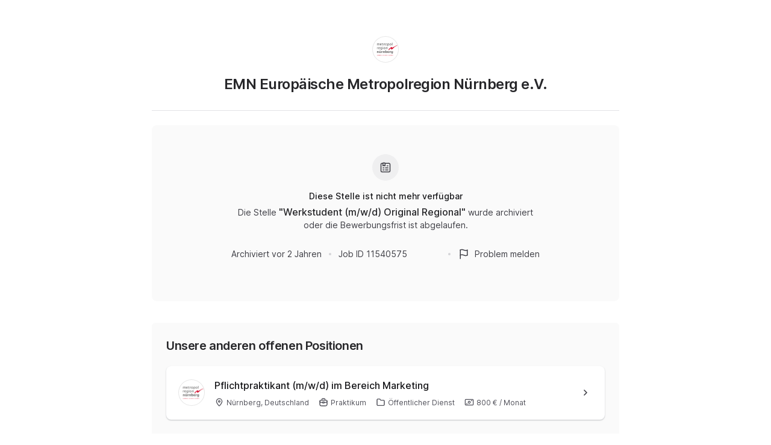

--- FILE ---
content_type: application/javascript
request_url: https://cdn.join.com/job-ad-app/_next/static/chunks/711-6601c18c79457702.js
body_size: 15515
content:
try{let e="undefined"!=typeof window?window:"undefined"!=typeof global?global:"undefined"!=typeof globalThis?globalThis:"undefined"!=typeof self?self:{},t=(new e.Error).stack;t&&(e._sentryDebugIds=e._sentryDebugIds||{},e._sentryDebugIds[t]="e7495940-4b83-46d8-98c0-7b1b27fcde71",e._sentryDebugIdIdentifier="sentry-dbid-e7495940-4b83-46d8-98c0-7b1b27fcde71")}catch(e){}(self.webpackChunk_N_E=self.webpackChunk_N_E||[]).push([[711],{3873:(e,t,n)=>{"use strict";n.d(t,{Ke:()=>a,WN:()=>o,Zk:()=>r});let r="about-job",o="apply-window",a=/^(?:https?:\/\/)?(?:m\.|www\.)?(?:youtu\.be\/|youtube\.com\/(?:embed\/|v\/|watch\?v=|watch\?.+&v=))([\w-]{11})(?:\S+)?$/i},5470:(e,t,n)=>{"use strict";n.d(t,{A:()=>s});var r=n(46907),o=n(39227),a=n(69253),i=n(20780);let l=(0,a.forwardRef)((e,t)=>(0,r.Y)(o.A,{ref:t,as:"a",...e})),s=(0,i.A)(l)},7386:(e,t,n)=>{"use strict";n.d(t,{z:()=>r});let r=e=>!!(e&&e.length>0)},8852:(e,t,n)=>{"use strict";n.d(t,{u:()=>M});var r=n(46907),o=n(21039),a=n(58395),i=n(50079),l=n(36127),s=n(9634),c=n(85723),u=n(71123),d=n(48044),p=n(69253),m=n(90248),y=n(43516),f=n(38551),h=n(61608),A=n(32159),g=n(85966),b=n(80341),x=n(50988),v=n(66698),Y=n(44690);let w=(0,n(90510).YK)({employees:{id:"jobApply.jobAd.About.employees",defaultMessage:"{count} employees"},readMore:{id:"jobApply.jobAd.About.readMore",defaultMessage:"Read more"},website:{id:"jobApply.jobAd.About.website",defaultMessage:"Website"},linkedIn:{id:"externalProfile.linkedIn",defaultMessage:"LinkedIn"},xing:{id:"externalProfile.xing",defaultMessage:"Xing"},kununu:{id:"externalProfile.kununu",defaultMessage:"Kununu"},youTube:{id:"externalProfile.youTube",defaultMessage:"YouTube"},instagram:{id:"externalProfile.instagram",defaultMessage:"Instagram"},facebook:{id:"externalProfile.facebook",defaultMessage:"Facebook"},tikTok:{id:"externalProfile.tikTok",defaultMessage:"TikTok"},twitter:{id:"externalProfile.twitter",defaultMessage:"Twitter"},glassdoor:{id:"externalProfile.glassdoor",defaultMessage:"Glassdoor"}}),_={LINKEDIN:w.linkedIn,XING:w.xing,KUNUNU:w.kununu,YOUTUBE:w.youTube,INSTAGRAM:w.instagram,FACEBOOK:w.facebook,TIKTOK:w.tikTok,TWITTER:w.twitter,GLASSDOOR:w.glassdoor};function I(){let e=(0,g._)(["\n          display: flex;\n          color: ",";\n          margin-bottom: 20px;\n          margin-right: 21.79px !important;\n          font-size: 12.71px;\n        "]);return I=function(){return e},e}function S(e){let{printOnly:t,...n}=e;return(0,r.Y)(C,{mb:{xxs:"16px",s:"20px"},mr:"24px",alignItems:"center",color:"N600",...n,$_css:t?"display: none;":"",$_css2:x.A.print(I(),Y.S)})}function E(e){return(0,r.Y)(i.A,{ml:"8px",variant:"body",...e})}function k(e){let{href:t,Icon:n,children:o}=e;return(0,r.Y)(c.A,{target:"_blank",rel:"noopener noreferrer",href:t,hasTextDecoration:!1,children:(0,r.Y)(v.A,{kind:"tertiary",iconLeft:(0,r.Y)(n,{iconSize:"16px"}),children:o})})}function N(e){let{companyExternalProfiles:t,profileName:n}=e;return t[n]?(0,r.Y)(k,{href:t[n],Icon:h.BI[n],children:(0,r.Y)(m.A,{..._[n]})},n):null}function T(e){let{socialMediaLink:t}=e;return(0,r.Y)(k,{href:t.url,Icon:h.BI[t.platform],children:(0,r.Y)(m.A,{..._[t.platform]})})}var C=(0,b.Ay)(a.A).withConfig({displayName:"CompanyInfo.elements___StyledFlex",componentId:"sc-22cc33b9-0"})([""," ",""],e=>e.$_css,e=>e.$_css2);function M(e){let{description:t,url:n,industry:g,numberOfEmployees:b,companyLogo:x,variant:v,companyName:Y,companyExternalProfiles:_,socialMediaLinks:I}=e,[C,M]=(0,p.useState)(!1),P=(t||"").replace(/\*\*(.+?)\*\*/g,"$1").replace(/__(.+?)__/g,"$1").replace(/_(.+?)_/g,"$1").replace(/\*(.+?)\*/g,"$1"),F=_&&Object.values(_).some(e=>!!e),D=(I||[]).length>0;return(0,r.FD)(o.A,{mb:"20px","data-testid":"CompanyInfo",children:[(0,r.FD)(a.A,{alignItems:"flex-start",flexDirection:"JOB_AD"===v?"row":"column",gap:"JOB_AD"===v?"16px":null,children:[(0,r.Y)(y.A,{imageItem:x,versionType:"l",size:"88px",mb:{xxs:"16px",s:"20px"}}),(0,r.FD)(a.A,{flexDirection:"column",children:[(0,r.Y)(i.A,{as:"JOB_AD"===v?"h2":"h1",mb:"JOB_AD"===v?{s:"4px"}:{xxs:"8px",s:"16px"},variant:"COMPANY_PAGE"===v?"title-m":"title-xs",color:"N900",children:Y}),(0,r.Y)(a.A,{mb:{xxs:"24px",s:"20px"},flexDirection:"column",justifyContent:"center",children:(0,r.FD)(a.A,{gap:"16px",flexWrap:"wrap",mb:0,children:[b&&(0,r.FD)(S,{"data-testid":"employees",mr:0,mb:0,children:[(0,r.Y)(l.A,{iconSize:"20px",color:"N700"}),(0,r.Y)(E,{children:(0,r.Y)(m.A,{...w.employees,values:{count:null==b?void 0:b.name}})})]}),g&&(0,r.FD)(S,{"data-testid":"industry",mr:0,mb:0,children:[(0,r.Y)(s.A,{iconSize:"20px",color:"N700"}),(0,r.Y)(E,{children:g.name})]})]})})]})]}),!!t&&(0,r.Y)(a.A,{alignItems:"flex-end",children:(0,r.Y)(i.A,{variant:"paragraph",children:P.length>180&&!C?(0,r.FD)(r.FK,{children:[(0,r.Y)(f.A,{children:"".concat(P.slice(0,179).replace(/\s+([*-]|\d+\.)\s*$/g,"").trimEnd(),"…")}),(0,r.Y)(c.A,{as:"span",onClick:()=>{"JOB_AD"===v?M(!0):(0,A.u)("ABOUT_US")},children:(0,r.Y)(i.A,{whiteSpace:"nowrap",variant:"paragraph",children:(0,r.Y)(m.A,{...w.readMore})})})]}):(0,r.Y)(f.A,{children:"JOB_AD"===v?t:P})})}),(!!n||F||D)&&(0,r.FD)(a.A,{mt:"JOB_AD"===v?"20px":"24px",mb:"JOB_AD"===v?"20px":{xxs:"24px",s:"40px"},flexWrap:"wrap",gap:"12px",children:[(0,d.vN)(n)&&(0,r.Y)(k,{href:n,Icon:u.A,children:(0,r.Y)(m.A,{...w.website})}),F?h.Zf.map(e=>(0,r.Y)(N,{profileName:e,companyExternalProfiles:_},e)):null,null==I?void 0:I.map(e=>(0,r.Y)(T,{socialMediaLink:e},e.platform))]})]})}},11317:(e,t,n)=>{"use strict";n.d(t,{A:()=>l});var r=n(46907),o=n(84500),a=n(36224),i=n(69253);let l=function(e){let{children:t,selector:n}=e,l=(0,i.useRef)(null),[s,c]=(0,i.useState)(!1);return((0,i.useEffect)(()=>{l.current=document.querySelector(n),c(!0)},[n]),s&&l.current)?(0,i.createPortal)((0,r.Y)(o.A,{theme:a.A,children:t}),l.current):null}},12999:(e,t,n)=>{"use strict";n.d(t,{Ay:()=>i});var r=n(46907),o=n(947),a=n(21036);let i=function(e){let{job:t}=e,{formatMessage:n}=(0,o.A)();return(0,r.Y)(r.FK,{children:(0,a.vA)(t,n)})}},13971:(e,t,n)=>{"use strict";n.d(t,{A:()=>l});var r=n(48044),o=n(3492),a=n(68367),i=n(20994);let l=function(){let e=arguments.length>0&&void 0!==arguments[0]?arguments[0]:{};return(0,o.Zz)(...[!e.isStatic&&(0,i.A)(),(0,a.A)({...e,dynamicLocale:!1})].filter(r.vN))}},15023:(e,t,n)=>{"use strict";n.d(t,{H:()=>B});var r=n(46907),o=n(21039),a=n(80341),i=n(88942),l=n(90484),s=n(44370),c=n(9634),u=n(70536),d=n(51597),p=n(88614),m=n(99957),y=n(23816),f=n(43516),h=n(12999),A=n(82364),g=n(95063),b=n(67983),x=n(85966),v=n(50988),Y=n(50079),w=n(44621),_=n(97898);function I(){let e=(0,x._)(["\n    display: none;\n  "]);return I=function(){return e},e}function S(){let e=(0,x._)(["\n    display: none;\n  "]);return S=function(){return e},e}let E=(0,a.Ay)(_.X).withConfig({displayName:"JobTile.elements__Grid",componentId:"sc-2df3d95a-0"})(["table-layout:fixed;"]),k=(0,a.Ay)(_.n).withConfig({displayName:"JobTile.elements__Cell",componentId:"sc-2df3d95a-1"})(["vertical-align:middle;"]),N=(0,a.Ay)(_.n).withConfig({displayName:"JobTile.elements__LogoCell",componentId:"sc-2df3d95a-2"})(["width:60px;text-align:center;vertical-align:middle;padding-right:16px;",""],v.A.s(I())),T=o.A;function C(e){return(0,r.Y)(Y.A,{display:"-webkit-box",variant:"paragraph-strong",fontSize:{xxs:"body",s:"paragraph"},maxWidth:"100%",overflow:"hidden",color:"N900",wordBreak:"break-word",truncate:{lines:2,width:"100%"},...e})}function M(e){return(0,r.Y)(Y.A,{variant:"caption",color:"N600",...e})}function P(e){let{children:t,icon:n}=e;return(0,r.FD)(j,{mt:"8px",mr:"16px",whiteSpace:"nowrap",display:"inline-block",children:[(0,r.Y)(n,{boxSize:"16px",iconSize:"16px",mr:"4px",verticalAlign:"text-bottom"}),t]})}let F=(0,a.Ay)(k).withConfig({displayName:"JobTile.elements__ArrowCell",componentId:"sc-2df3d95a-3"})(["width:24px;text-align:center;vertical-align:middle;",""],v.A.print(S()));function D(){return(0,r.Y)("span",{className:"arrow",children:(0,r.Y)(w.A,{boxSize:"24px",iconSize:"24px",color:"N700"})})}function R(e){return(0,r.Y)(o.A,{bg:"N000",borderRadius:"8px",p:{xxs:"12px",s:"20px"},transition:"box-shadow 0.2s linear, border-color 0.2s linear",...e})}var j=(0,a.Ay)(Y.A).withConfig({displayName:"JobTile.elements___StyledText",componentId:"sc-2df3d95a-4"})(["&:last-child{margin-right:0;}"]),O=(0,a.Ay)(function(e){let{jobId:t,companyDomain:n,...o}=e;return(0,r.Y)(y.A,{textAlign:"left",route:"showJob",params:{companySlug:n,id:t},...o,locale:"en-us"})}).withConfig({displayName:"JobTile___StyledJobLink",componentId:"sc-e34a2a7b-0"})(["&:first-child{margin-top:0;}&:hover{> div{border-color:",";box-shadow:",";}","{stroke:",";}}"],e=>e.$_css,e=>e.$_css2,".arrow svg path",(0,i.Ln)("N600"));let L=function(e){var t;let{job:n,logo:a,companyDomain:y,hasWhiteBackground:x,titleTag:v}=e,Y=!!(n.salaryAmountTo||n.salaryAmountFrom),w=(0,d.Ij)(n);return(0,r.Y)(O,{jobId:n.idParam,companyDomain:y,display:"block",mt:"12px",$_css:x?(0,i.Ln)("N300"):"none",$_css2:x?"none":(0,i.qh)("elevate"),children:(0,r.Y)(R,{...x?{border:"1.5px solid",borderColor:"N200"}:{boxShadow:"default"},children:(0,r.FD)(E,{children:[(0,p.sW)(a)&&(0,r.Y)(N,{children:(0,r.Y)(f.A,{imageItem:a,versionType:"m",alt:null==n||null==(t=n.company)?void 0:t.name})}),(0,r.FD)(k,{children:[(0,r.Y)(m.A,{children:(0,r.Y)(A.A,{display:{default:"block",s:"none"},job:n,mb:"8px"})}),(0,r.Y)(T,{children:(0,r.Y)(C,{as:v,children:n.title})}),(0,r.FD)(M,{children:[n.workplaceType&&(0,r.Y)(P,{icon:l.A,children:(0,r.Y)(h.Ay,{job:n})}),(0,r.Y)(P,{icon:s.A,children:n.employmentType.name}),!!n.category&&(0,r.Y)(P,{icon:c.A,children:n.category.name}),Y&&(0,r.Y)(P,{icon:u.A,children:(0,r.Y)(b.A,{job:n})}),(0,r.Y)(m.A,{children:w?(0,r.Y)(o.A,{display:{default:"none",s:"inline-block"},children:(0,r.Y)(g.A,{})}):null})]})]}),(0,r.Y)(F,{children:(0,r.Y)(D,{})})]})})})};function B(e){let{id:t,jobs:n,companyLogo:a,hasWhiteBackground:i,companyDomain:l}=e;return 0===n.length?null:(0,r.Y)(o.A,{id:t,children:n.map(e=>(0,r.Y)(L,{titleTag:"h3",job:e,logo:a,companyDomain:l,hasWhiteBackground:i},e.id))})}},18530:(e,t,n)=>{"use strict";n.d(t,{Jr:()=>o,SE:()=>a,fT:()=>i,zA:()=>r});let r=e=>e.jobs.items,o=e=>{var t;return null==e||null==(t=e.jobs)?void 0:t.pagination},a=e=>e.jobs.aggregations,i=e=>e.jobs.filters},19962:(e,t,n)=>{"use strict";n.d(t,{A:()=>a});var r=n(88227),o=n(69253);function a(){let e=(0,r.A)();return(0,o.useMemo)(()=>Object.entries(e).reduce((e,t)=>{let[n,r]=t;return n.startsWith("FF_")?{...e,[n]:"true"===r}:e},{}),[e])}},20780:(e,t,n)=>{"use strict";n.d(t,{A:()=>i});var r=n(46907),o=n(947),a=n(7358);let i=function(e){return function(t){let n=(0,o.A)().locale,{route:i,params:l,query:s,hash:c,...u}=t;return i?(0,r.Y)(a.N_,{route:i,params:{...l,...s},locale:n,hash:c,passHref:!0,legacyBehavior:!0,children:(0,r.Y)(e,{...u})}):(0,r.Y)(e,{...u})}}},20994:(e,t,n)=>{"use strict";n.d(t,{A:()=>a});var r=n(46907),o=n(14917);let a=()=>e=>{let t=t=>(0,r.Y)(e,{...t});return t.getInitialProps=o.A.getInitialPageProps(t=>async n=>e.getInitialProps?e.getInitialProps({...n,store:t}):{}),t}},21036:(e,t,n)=>{"use strict";n.d(t,{vK:()=>c,Zr:()=>u,vA:()=>s});var r=n(48044),o=n(97036),a=n.n(o);let i=(0,n(90510).YK)({hybridLocation:{id:"job.workplaceLocation.hybridLocation",defaultMessage:"{location} (hybrid)"},remoteLocation:{id:"job.workplaceLocation.remoteLocation",defaultMessage:"Remote"},remoteInCountryLocation:{id:"job.workplaceLocation.remoteInCountryLocation",defaultMessage:"Remote ({countryName})"}}),l=e=>[e.cityName,e.countryName].filter(Boolean).join(", ");function s(e,t){let{workplaceType:n,remoteType:r,city:o}=e;if(!o||!n)return null;let{countryName:a}=o;switch(n){case"HYBRID":return t(i.hybridLocation,{location:l(o)});case"REMOTE":if("COUNTRY"===r)return t(i.remoteInCountryLocation,{countryName:a});return t(i.remoteLocation);case"ONSITE":return l(o);default:return null}}function c(e){let{withRegion:t=!1}=arguments.length>1&&void 0!==arguments[1]?arguments[1]:{},{postalCode:n,streetName:o,streetNumber:a,city:i}=e.office,l=o?"".concat(o," ").concat(a||"").trim():"",s=t&&(null==i?void 0:i.regionName)?" (".concat(i.regionName,")"):"";return[l,i&&"".concat(n?"".concat(n," "):"").concat(i.cityName).concat(s,", ").concat(i.countryName)].filter(r.vN).join(", ")}function u(e){let t=a().stringify({api:1,query:c(e,{withRegion:!0})});return"".concat("https://www.google.com/maps/search/","?").concat(t)}},21242:(e,t,n)=>{var r={"./de.json":[2959,959],"./en.json":[50247,247],"./es.json":[15292,292],"./fr.json":[95572,572],"./it.json":[85613,613],"./nl.json":[97794,794]};function o(e){if(!n.o(r,e))return Promise.resolve().then(()=>{var t=Error("Cannot find module '"+e+"'");throw t.code="MODULE_NOT_FOUND",t});var t=r[e],o=t[0];return n.e(t[1]).then(()=>n.t(o,19))}o.keys=()=>Object.keys(r),o.id=21242,e.exports=o},22522:(e,t,n)=>{"use strict";n.d(t,{_:()=>S});var r=n(46907),o=n(21039),a=n(69253);let i=(0,a.lazy)(()=>Promise.all([n.e(611),n.e(326)]).then(n.bind(n,80238)));var l=n(85966),s=n(80341),c=n(50988),u=n(58395),d=n(50079),p=n(88942),m=n(90248);let y=(0,n(90510).YK)({moreButton:{id:"jobApply.jobAd.Gallery.moreButton",defaultMessage:"more"}});function f(){let e=(0,l._)(["\n          display: none;\n        "]);return f=function(){return e},e}function h(){let e=(0,l._)(["\n            display: block;\n          "]);return h=function(){return e},e}function A(e){let{withOnePhoto:t,isCentered:n,...o}=e;return(0,r.Y)(_,{justifyContent:n?"center":"flex-start",m:t?0:"0 -".concat(12,"px"),...o,$_css:c.A.print(f())})}function g(e){return(0,r.Y)(o.A,{position:"absolute",top:"0",bottom:"0",left:"0",right:"0",mx:"".concat(12,"px"),borderRadius:"6px",backgroundColor:"rgba(14, 24, 36, 0.5)",pointerEvents:"none",...e})}function b(e){let{src:t,isSingle:n,overflowContent:a,minWidth:i={xxs:"224px",s:"auto"},...l}=e;return(0,r.FD)(w,{position:"relative",px:n?0:"12px",width:{s:"33.3%"},minWidth:i,maxWidth:{xxs:"500px",s:"none"},$_css2:4,$_css3:c.A.s(h()),children:[(0,r.Y)(o.A,{position:"relative",borderRadius:"6px",height:"148px",backgroundSize:"cover",backgroundPosition:"center",cursor:"pointer",style:{backgroundImage:"url(".concat(t,")")},...l}),a]})}function x(e){let{moreImagesAmount:t,...n}=e;return(0,r.Y)(g,{...n,children:(0,r.FD)(u.A,{height:"100%",justifyContent:"center",alignItems:"center",children:[(0,r.Y)(v,{children:"+"}),(0,r.FD)(v,{as:"p",children:[t," ",(0,r.Y)(m.A,{...y.moreButton})]})]})})}function v(e){return(0,r.Y)(d.A,{borderBottom:"2px solid transparent",fontWeight:"medium",color:"N000",lineHeight:1.25,...e})}function Y(e){return(0,r.Y)(I,{pb:{default:"9px",s:0},overflow:{default:"auto hidden",s:"visible"},...e})}var w=(0,s.Ay)(o.A).withConfig({displayName:"ImagesBlock.elements___StyledBox",componentId:"sc-f045b1c3-0"})(["&:hover ","{border-bottom:2px solid ",";}&:nth-child(n + ","){display:none;","}"],"p",(0,p.Ln)("N000"),e=>e.$_css2,e=>e.$_css3),_=(0,s.Ay)(u.A).withConfig({displayName:"ImagesBlock.elements___StyledFlex",componentId:"sc-f045b1c3-1"})(["",";"],e=>e.$_css),I=(0,s.Ay)(u.A).withConfig({displayName:"ImagesBlock.elements___StyledFlex2",componentId:"sc-f045b1c3-2"})(["scrollbar-width:none;&::-webkit-scrollbar{display:none;}"]);function S(e){let{originalImages:t,isCentered:n,thumbs:l}=e,[s,c]=(0,a.useState)(0),[u,d]=(0,a.useState)(!1),p=e=>{e!==s&&c(e),u||d(!0)},m=1===l.length;return(0,r.FD)(o.A,{mt:"24px",children:[(0,r.Y)(A,{"data-testid":"images",withOnePhoto:m,isCentered:n,children:m?(0,r.Y)(b,{src:l[0].src,onClick:()=>p(0),"data-testid":"gallery-single-image",isSingle:!0}):(()=>{let e=l.length-3,t=l.length>3?(0,r.Y)(x,{display:{default:"none",s:"block"},moreImagesAmount:e}):void 0;return(0,r.Y)(Y,{width:"100%",justifyContent:{s:n?"center":"flex-start"},children:l.map((e,n)=>(0,r.Y)(b,{src:e.src,onClick:()=>p(n),overflowContent:t&&2===n?t:void 0},e.src))})})()}),u&&(0,r.Y)(a.Suspense,{fallback:null,children:(0,r.Y)(i,{onClose:()=>{0!==s&&c(0),u&&d(!1)},images:t,currentImage:s})})]})}},23816:(e,t,n)=>{"use strict";n.d(t,{A:()=>a});var r=n(85723);let o=(0,n(20780).A)(r.A);o.displayName="Link";let a=o},26918:(e,t,n)=>{"use strict";n.d(t,{A:()=>a});var r=n(46907),o=n(96625);let a=e=>t=>{let n=e=>{let{device:n,...o}=e;return(0,r.Y)(t,{...o})};return(null==e?void 0:e.isStatic)?n.__getStaticProps=e=>(0,o.yd)(t,e):n.getInitialProps=e=>(0,o.GG)(t,e),n}},27566:(e,t,n)=>{"use strict";n.d(t,{Cz:()=>a,QT:()=>o,ZE:()=>r});let r=new Map([["OPEN_POSITIONS","openPositionsSection"],["ABOUT_US","aboutUsSection"],["MISSION","missionSection"],["BENEFITS","benefitsSection"],["VALUES","valuesSection"],["IMAGES","imagesSection"],["VIDEO","videoSection"],["OFFICES","officesSection"]]),o=16,a="navigationTabsContainer"},27691:(e,t,n)=>{"use strict";n.d(t,{O:()=>o,x:()=>a});var r=n(41644);let o=(0,r.Mz)(e=>e.jobPreview,e=>{let{item:t}=e;return t}),a=(0,r.Mz)(o,e=>null==e?void 0:e.company)},28854:(e,t,n)=>{"use strict";n.d(t,{SX:()=>o,kW:()=>r});let r=e=>e.replace(/([a-z])([A-Z])/g,"$1-$2").replace(/[\s_]+/g,"-").toLowerCase(),o=(e,t)=>e?e.length>t?"".concat(e.slice(0,Math.max(0,t-3)),"..."):e:""},29556:(e,t,n)=>{"use strict";n.d(t,{J$:()=>a,c:()=>o});var r=n(64011);n(29143);let o=e=>"".concat((0,r.Jt)("CDN_ASSETS_URL"),"/").concat(e),a=e=>"".concat((0,r.Jt)("ASSET_PREFIX","")).concat(e||"")},32096:(e,t,n)=>{"use strict";n.d(t,{A:()=>a});var r=n(71714),o=n(66488);let a=()=>(0,r.d4)(o.H)},32159:(e,t,n)=>{"use strict";n.d(t,{p:()=>l,u:()=>i});var r=n(46907),o=n(16619),a=n(27566);let i=e=>{let t=a.ZE.get(e);if(t){var n,r;let e=((null==(n=document.getElementById(t))?void 0:n.getBoundingClientRect().top)||0)-((null==(r=document.getElementById(a.Cz))?void 0:r.getBoundingClientRect().height)||0)-a.QT;window.scrollBy({behavior:"smooth",top:e})}},l=(e,t)=>"OPEN_POSITIONS"===e&&t>0?(0,r.Y)(o.A,{contrast:"high",kind:"info",children:t}):void 0},32863:(e,t,n)=>{"use strict";n.d(t,{A:()=>y});var r=n(46907),o=n(36423),a=n(58395),i=n(21039),l=n(50079),s=n(44621),c=n(88614),u=n(90248),d=n(43516),p=n(23816);let m=(0,n(90510).YK)({cardTitle:{id:"jobApply.SpontaneousApplication.Card.Title",defaultMessage:"Spontaneous Application"}}),y=function(e){let{companyDomain:t,companyName:n,logo:y,textVariant:f="paragraph-strong",mt:h="12px",p:A=21.5,...g}=e;return(0,r.Y)(p.A,{route:"showSpontaneousApplication",params:{companySlug:t},display:"block",mt:h,children:(0,r.Y)(o.A,{p:A,borderRadius:"8px",...g,children:(0,r.FD)(a.A,{justifyContent:"space-between",alignItems:"center",children:[(0,r.FD)(a.A,{justifyContent:"start",alignItems:"center",children:[(0,c.sW)(y)&&(0,r.Y)(i.A,{pr:5,children:(0,r.Y)(d.A,{imageItem:y,versionType:"m",alt:n})}),(0,r.Y)(l.A,{color:"N900",variant:f,children:(0,r.Y)(u.A,{...m.cardTitle})})]}),(0,r.Y)(s.A,{color:"N700"})]})})})}},33834:(e,t,n)=>{"use strict";n.d(t,{A:()=>A});var r=n(46907),o=n(96625),a=n(99957),i=n(69253),l=n(94692),s=n(88227),c=n(6836),u=n(47340),d=n(46887),p=n(19962);function m(e){let{children:t,featureFlags:n}=e,{flags:o,setFlags:a,resetFlags:m,unlinkStoredFlags:y}=(e=>{var t;let{storage:n,setStorage:r,unlinkStoredFlags:o}=((e,t)=>{let n=(0,p.A)(),[r,o]=(0,i.useState)(()=>{if(t)return{...n,...t};{let t=(0,c.M)(d.A.get(e)||"{}");return(0,u.RI)(t)?t:{...n,...t}}});return{storage:r,setStorage:(0,i.useCallback)(t=>{d.A.set(e,JSON.stringify(t)),o(t)},[e]),unlinkStoredFlags:(0,i.useCallback)(()=>{d.A.remove(e),o({})},[e])}})(null!=(t=(0,s.A)().FEATURE_FLAG_COOKIE_NAME)?t:"ff",e),a=(0,i.useCallback)(e=>{r(e)},[r]),l=(0,i.useCallback)(e=>{r({...n,...e})},[r,n]);return{flags:n||{},setFlags:l,resetFlags:a,unlinkStoredFlags:o}})(n),f=(0,i.useMemo)(()=>({featureFlags:n,flags:o,setFlags:a,resetFlags:m,unlinkStoredFlags:y}),[n,o,a,m,y]);return(0,r.Y)(l.I.Provider,{value:f,children:t})}let y=(0,i.lazy)(()=>Promise.all([n.e(702),n.e(9),n.e(869)]).then(n.bind(n,23643)));function f(){return(0,r.Y)(a.A,{children:(0,r.Y)(i.Suspense,{fallback:null,children:(0,r.Y)(y,{})})})}function h(e){let{children:t,featureFlags:n}=e;return(0,r.FD)(m,{featureFlags:n,children:[(0,r.Y)(f,{}),t]})}let A=e=>t=>{let n=e=>{let{featureFlags:n,...o}=e;return(0,r.Y)(h,{featureFlags:null!=n?n:null,children:(0,r.Y)(t,{...o})})};return(null==e?void 0:e.isStatic)?n.__getStaticProps=e=>(0,o.yd)(t,e):n.getInitialProps=async e=>{var n;return null==(n=e.req)||n.headers.cookie,{...await (0,o.GG)(t,e),featureFlags:null}},n}},38551:(e,t,n)=>{"use strict";n.d(t,{A:()=>s});var r=n(46907),o=n(88942),a=n(67617);let i=n(80341).Ay.div.withConfig({displayName:"RichText__Wrapper",componentId:"sc-acb5ef-0"})(["ol{list-style:decimal;padding-left:18px;}ul{list-style:disc;}ul,ol{text-align:left;margin:10px 0;}em{font-style:italic;}ul li{list-style-type:none;position:relative;padding-left:18px;}ul li:before{content:'';position:absolute;left:0;top:6px;width:6px;height:6px;background:",";border:3px solid ",";border-radius:50%;}p{margin-top:12px;margin-bottom:12px;}&:first-child,p:first-child,ol:first-child,ul:first-child{margin-top:0;}&:last-child,p:last-child,ol:last-child,ul:last-child{margin-bottom:0;}"],(0,o.Ln)("B600"),(0,o.Ln)("B100")),l={disableParsingRawHTML:!0,forceBlock:!0,overrides:{a:{props:{rel:"noopener nofollow",target:"_blank",href:null}}}},s=function(e){let{children:t}=e;return(0,r.Y)(i,{children:(0,r.Y)(a.Ay,{options:l,children:"string"==typeof t?t.replace(/^ +/gm,""):""})})}},42546:(e,t,n)=>{"use strict";n.d(t,{R:()=>r});let r=e=>"string"==typeof e?parseInt(e,10):e},43516:(e,t,n)=>{"use strict";n.d(t,{A:()=>l});var r=n(46907),o=n(65521),a=n(88614);let i={s:"36px",m:"44px",l:"44px",xl:"72px"},l=function(e){let{imageItem:t,versionType:n,size:l=i[n],...s}=e,c=t&&(0,a.wh)(t,n);return(0,a.sW)(t)&&c?(0,r.Y)(o.A,{src:null==c?void 0:c.url,size:l,...s}):null}},44183:(e,t,n)=>{"use strict";n.d(t,{S:()=>c,a:()=>u});var r=n(28854),o=n(80433),a=n(92860),i=n(7358);let l={[a.n.PER_HOUR]:"HOUR",[a.n.PER_DAY]:"DAY",[a.n.PER_WEEK]:"WEEK",[a.n.PER_MONTH]:"MONTH",[a.n.PER_YEAR]:"YEAR"},s=e=>{let{salaryFrequency:t}=e;return l[t]},c=e=>{let{job:t,company:n,titles:a}=e;return{"@context":"https://schema.org","@type":"JobPosting",datePosted:t.createdAt,baseSalary:(e=>e.salaryAmountFrom&&e.salaryAmountFrom.amount>0&&e.salaryAmountTo&&e.salaryAmountTo.amount>0?(e=>{if(e.salaryAmountFrom&&e.salaryAmountTo&&(e.salaryAmountFrom.amount||e.salaryAmountTo.amount))return{"@type":"MonetaryAmount",currency:e.salaryAmountFrom.currency,value:{"@type":"QuantitativeValue",minValue:(0,o.F)(e.salaryAmountFrom),maxValue:(0,o.F)(e.salaryAmountTo),unitText:s(e)}}})(e):e.salaryAmountFrom&&e.salaryAmountFrom.amount>0||e.salaryAmountTo&&e.salaryAmountTo.amount>0?(e=>{var t;if(null==(t=e.salaryAmountFrom)?void 0:t.amount)return{"@type":"MonetaryAmount",currency:e.salaryAmountFrom.currency,value:{"@type":"QuantitativeValue",value:(0,o.F)(e.salaryAmountFrom),unitText:s(e)}}})(e):void 0)(t),description:((e,t)=>{let n=e.schemaDescription;if(n){for(let[e,o]of Object.entries(t)){let t='id="'.concat(e.toLocaleLowerCase(),'"'),a='id="'.concat((0,r.kW)(o),'"');n=(n=n.replace("{{".concat(e,"}}"),o)).replace(t,a)}return n}})(t,a),employmentType:t.employmentType.googleType,hiringOrganization:u({company:n}),..."REMOTE"===t.workplaceType?{jobLocationType:"TELECOMMUTE",applicantLocationRequirements:(e=>e&&{"@type":"Country",name:e.countryName})(t.city)}:{jobLocation:(e=>e&&{"@type":"Place",address:{"@type":"PostalAddress",addressCountry:e.countryName,addressLocality:e.cityName}})(t.city)},title:t.title,url:(e=>{let{company:t}=e;return e=>i.Ay.buildUrl("showJob",{companySlug:t.domain,id:e.idParam})})({company:n})(t),directApply:!0}},u=e=>({"@context":"https://schema.org",...(e=>{let{company:t}=e;return{"@type":"Organization",name:t.name,url:i.Ay.buildUrl("showCompany",{companySlug:t.domain}),logo:t.logoSrc,description:t.desc,address:t.location,sameAs:t.url}})(e)})},44690:(e,t,n)=>{"use strict";n.d(t,{S:()=>r});let r="#6a6a6a"},49892:(e,t,n)=>{"use strict";n.d(t,{A:()=>o});var r=n(71714);let o=()=>(0,r.wA)()},49910:(e,t,n)=>{"use strict";n.d(t,{D$:()=>r,m0:()=>o});let r={ARROW_UP:"ArrowUp",ARROW_DOWN:"ArrowDown",ENTER:"Enter",TAB:"Tab",ESCAPE:"Escape",SPACE:" ",SHIFT:"Shift",BACKSPACE:"Backspace",ARROW_RIGHT:"ArrowRight",ARROW_LEFT:"ArrowLeft"};function o(e,t){return!!(Array.isArray(t)&&t.includes(e))||e===t}},51111:(e,t,n)=>{"use strict";n.d(t,{V:()=>a,a:()=>o});var r=n(41644);let o=e=>e.job,a=(0,r.Mz)(o,e=>null==e?void 0:e.company)},51570:(e,t,n)=>{"use strict";n.d(t,{ki:()=>d,lw:()=>u,D3:()=>c,Lp:()=>s,Zs:()=>m,rj:()=>p});var r=n(28854),o=n(88614),a=n(50670),i=n(51648);let l=(0,n(90510).YK)({remote:{id:"seo.remote",defaultMessage:"Remote"},spontaneousApplicationMetaTitle:{id:"seo.spontaneousApplicationMetaTitle",defaultMessage:"Spontaneous Application"},spontaneousApplicationMetaDescription:{id:"seo.spontaneousApplicationMetaDescription",defaultMessage:"Are you a talented professional seeking your next career adventure? At {companyName}, we appreciate proactive individuals who can bring a fresh perspective to our team. While we may not have an immediate job opening that precisely matches your needs, your distinctive experiences and talents might be an excellent fit for us in the future. How to Apply: To submit your spontaneous application, please use the application form on the right to upload your CV and cover letter. Ensure that you mention your desired position in the cover letter. Rest assured, our dedicated recruiting team will reach out to you once they identify a role that aligns perfectly with your skills and aspirations."}}),s=(e,t)=>{let{title:n,company:r,city:o,workplaceType:a}=e,i=r.name.replace(/( AG| GmbH)$/gi,""),s="REMOTE"===a?t.formatMessage(l.remote):(null==o?void 0:o.cityName)||"";return"".concat(i," (").concat(s,"): ").concat(n)},c=e=>{let{company:{name:t},title:n,workplaceType:r}=e,o=(e=>{var t;if("REMOTE"===e.workplaceType)return"";let n=null==(t=e.city)?void 0:t.cityName;return n?" in ".concat(n):""})(e),l=(0,a.GP)((0,i.H)(e.createdAt),"dd.MM.yyyy");return"".concat(t," has a ").concat("REMOTE"===r?"remote ":"","job opening for ").concat(n).concat(o," (published: ").concat(l,"). Apply now or check the other available jobs.")},u=e=>"Jobs at ".concat((0,r.SX)(e.name,46)," | JOIN"),d=(e,t)=>(0,o._L)(e,"xl")||"".concat(t,"/seo/JOIN-Company-Logo-Placeholder.jpg"),p=(e,t)=>e.formatMessage(l.spontaneousApplicationMetaTitle,{companyName:t.name}),m=(e,t)=>e.formatMessage(l.spontaneousApplicationMetaDescription,{companyName:t.name})},51597:(e,t,n)=>{"use strict";n.d(t,{DN:()=>i,Ij:()=>l,o5:()=>a});var r=n(34820),o=n(51648);let a=e=>"idParam"in e,i=e=>!("closedAt"in e)||!e.closedAt,l=e=>604800>=(0,r.O)(new Date,(0,o.H)(e.createdAt))},58038:(e,t,n)=>{"use strict";n.d(t,{x:()=>o});var r=n(19794);let o=(0,n(5439).A)(r.ax)},58124:(e,t,n)=>{"use strict";n.d(t,{A:()=>r});let r=(0,n(69253).lazy)(()=>Promise.all([n.e(702),n.e(143),n.e(9),n.e(689),n.e(215)]).then(n.bind(n,16112)))},63224:(e,t,n)=>{"use strict";n.d(t,{A:()=>Y});var r=n(46907),o=n(95669),a=n.n(o),i=n(5470),l=n(85966),s=n(88942),c=n(50988),u=n(50079),d=n(29556),p=n(80341);function m(){let e=(0,l._)(["\n    min-height: 568px;\n  "]);return m=function(){return e},e}function y(){let e=(0,l._)(["\n    margin: 80px auto 0;\n  "]);return y=function(){return e},e}function f(){let e=(0,l._)(["\n    margin: 30px 20px 0;\n  "]);return f=function(){return e},e}let h=(0,d.J$)("/static/images/error-page-background.png"),A=p.Ay.div.withConfig({displayName:"ErrorPage.elements__Wrapper",componentId:"sc-614653b8-0"})(["position:absolute;width:100%;height:100%;min-height:800px;box-sizing:border-box;background-image:url(",");background-color:",";background-position:center;background-size:cover;color:",";",";"],h,(0,s.Ln)("B600"),(0,s.Ln)("N000"),c.A.s(m()));function g(e){return(0,r.Y)(u.A,{variant:"title-l",textAlign:"center",...e})}function b(e){return(0,r.Y)(u.A,{variant:"paragraph",textAlign:"center",height:"19px",pt:"16px",...e})}let x=p.Ay.div.withConfig({displayName:"ErrorPage.elements__ButtonBlock",componentId:"sc-614653b8-1"})(["display:flex;justify-content:center;margin:120px auto 0;",";",";"],c.A.s(y()),c.A.xs(f())),v=p.Ay.div.withConfig({displayName:"ErrorPage.elements__Content",componentId:"sc-614653b8-2"})(["position:absolute;top:40%;left:0;right:0;transform:translate(0,-50%);"]),Y=function(e){let{statusCode:t,error:n={}}=e;return(0,r.FD)(A,{children:[(0,r.Y)(a(),{children:(0,r.Y)("title",{children:404===t?"Page not found (404) | JOIN":n.msg||"Something went wrong | JOIN"})}),(0,r.FD)(v,{children:[(0,r.Y)(g,{children:404===t?"Oops! We can’t find this page.":n.msg||"Uh oh! Something went wrong."}),(0,r.Y)(b,{children:"unavailable"===n.code?null:t?"(".concat(t,")"):null}),(0,r.Y)(x,{children:(0,r.Y)(i.A,{"data-testid":"errorButton",kind:"outline",size:"large",...403===t?{href:"mailto:candidate@join.com"}:{route:"root"},children:403===t?"Contact support":"Go to home page"})})]})]})}},63491:(e,t,n)=>{"use strict";n.d(t,{A:()=>o});var r=n(69253);let o=e=>{let t=(0,r.useContext)(e);if(null==t)throw Error("Context value for ".concat(e.displayName," has not been set."));return t}},64446:(e,t,n)=>{"use strict";n.d(t,{A:()=>a});var r=n(71714),o=n(74031);let a=()=>(0,r.d4)(o.C)},66488:(e,t,n)=>{"use strict";n.d(t,{H:()=>r,K:()=>o});let r=e=>e.currentUser,o=e=>e.recruiterStatus},67983:(e,t,n)=>{"use strict";n.d(t,{A:()=>h});var r=n(46907),o=n(90248),a=n(92860),i=n(90510);let l=(0,i.YK)({frequency:{id:"jobApply.jobAd.salary.frequency",defaultMessage:"{amount} / {frequency}"},range:{id:"jobApply.jobAd.salary.range",defaultMessage:"{from} to {to}"},hour:{id:"jobApply.jobAd.salary.hour",defaultMessage:"hour"},day:{id:"jobApply.jobAd.salary.day",defaultMessage:"day"},week:{id:"jobApply.jobAd.salary.week",defaultMessage:"week"},month:{id:"jobApply.jobAd.salary.month",defaultMessage:"month"},year:{id:"jobApply.jobAd.salary.year",defaultMessage:"year"}});var s=n(80433);let c={style:"currency",minimumFractionDigits:0,maximumFractionDigits:2};function u(e){let t=(0,s.F)(e.money),n=t%1?2:0;return e.locale&&"undefined"!=typeof Intl?(0,r.Y)(r.FK,{children:new Intl.NumberFormat(e.locale,{...c,minimumFractionDigits:n,currency:e.money.currency}).format(t)}):(0,r.Y)(i.Gr,{...c,value:t,minimumFractionDigits:n,currency:e.money.currency})}function d(e){return(0,r.Y)(u,{money:e.money,locale:e.locale})}function p(e){return(0,r.Y)(o.A,{...l.range,values:{from:(0,r.Y)(u,{money:e.from,locale:e.locale}),to:(0,r.Y)(u,{money:e.to,locale:e.locale})}})}var m=n(16599),y=n(4765);let f={[a.n.PER_HOUR]:l.hour,[a.n.PER_DAY]:l.day,[a.n.PER_WEEK]:l.week,[a.n.PER_MONTH]:l.month,[a.n.PER_YEAR]:l.year},h=function(e){let{job:t}=e,n=(e=>{var t;let n=(e=>{if(e)switch(e){case"DE":return"de-DE";case"CH":return"de-CH";default:try{return(e=>{if(e)return(0,m.OE)(e)})((0,m.kW)(e.toLowerCase()))||"en-".concat(e)}catch(t){return y.Cp(t),"en-".concat(e)}}})(null==(t=e.country)?void 0:t.iso3166);return e.salaryAmountFrom&&e.salaryAmountFrom.amount>0&&e.salaryAmountTo&&e.salaryAmountTo.amount>0?(0,r.Y)(p,{locale:n,from:e.salaryAmountFrom,to:e.salaryAmountTo}):e.salaryAmountFrom&&e.salaryAmountFrom.amount>0?(0,r.Y)(d,{locale:n,money:e.salaryAmountFrom}):e.salaryAmountTo&&e.salaryAmountTo.amount>0?(0,r.Y)(d,{locale:n,money:e.salaryAmountTo}):null})(t);return n?(0,r.Y)(o.A,{...l.frequency,values:{amount:n,frequency:(0,r.Y)(o.A,{...f[t.salaryFrequency]})}}):null}},68367:(e,t,n)=>{"use strict";n.d(t,{A:()=>v});var r=n(46907),o=n(46207),a=n(22406),i=n(58038),l=n(96625),s=n(16599),c=n(39481),u=n(71714),d=n(29556),p=n(45417),m=n(4765),y=n(46689);let f=e=>e.default,h="local"===y.Jt("APP_ENV")?"local":y.Jt("LOKALISE_VERSION",""),A=(e=>{let t=new Map;return n=>(t.has(n)||t.set(n,new Promise((t,r)=>{e(n).then(t).catch(r)})),t.get(n))})(async e=>{var t;return(0,p.Ay)({path:(t="locales/".concat(y.Jt("APP_NAME"),"/").concat(h&&"".concat(h,"/")).concat(e,".json").concat("local"===h?"?".concat(Date.now()):""),(0,d.c)(t))}).catch(t=>(m.Cp(t),n(21242)("./".concat(e,".json")).then(f)))}),g=(0,o.Ir)();async function b(e){let t=window.__NEXT_DATA__.props.pageProps;return t&&t.locale===e&&t.messages?t.messages:g&&e===g?Object.keys(await n.e(420).then(n.t.bind(n,14335,19)).then(f)).reduce((e,t)=>(e[t]=t,e),{}):A((0,s.FC)(e))}let x={dynamicLocale:!0},v=function(){let e=arguments.length>0&&void 0!==arguments[0]?arguments[0]:x;return t=>{let n=e=>{let{locale:n="en-us",defaultLocale:a="en-us",timeZone:i=(0,o.vg)(),messages:l={},...s}=e;return(0,r.Y)(c.A,{timeZone:i,locale:n,defaultLocale:a,messages:l,onError:void 0,children:(0,r.Y)(t,{...s})},n)};return(e.isStatic?n.__getStaticProps=async e=>{let n=e.defaultLocale&&(0,s.kW)(e.defaultLocale)||(0,o.aD)(),r=e.store&&(0,a.JK)(e.store.getState())||e.locale&&(0,s.kW)(e.locale)||n,i=(0,s.FC)(r),[c,u]=await Promise.all([b(r),(0,l.yd)(t,e)]);return"props"in u?{...u,props:{locale:r,lang:i,defaultLocale:n,messages:c,...u.props}}:u}:n.getInitialProps=async e=>{let{req:n,store:r}=e,s=r.getState(),c=(0,a.JK)(s),u=(0,o.aD)();(null==n?void 0:n.locale)&&c!==n.locale&&r.dispatch((0,i.x)(n.locale));let[d,p]=await Promise.all([b(c),(0,l.GG)(t,e)]);return{locale:c,defaultLocale:u,messages:d,...p}},e.dynamicLocale&&!e.isStatic)?(0,u.Ng)(e=>({locale:(0,a.JK)(e)}))(n):n}}},70075:(e,t,n)=>{"use strict";let r;n.d(t,{S:()=>p,y:()=>d});var o=n(88614),a=n(48044),i=n(41644),l=n(74031),s=n(95269);let c=(0,i.Mz)(s.hY,e=>e.filter(e=>"success"===e.status)),u=(0,i.Mz)((e,t)=>{var n;return null==(n=t.job)?void 0:n.company},l.C,(e,t)=>e||t),d=(r=s.y4.ORIGINAL,(0,i.Mz)(u,c,(e,t)=>{if(!(t.length<=0))return t.map((t,n)=>{let a=(0,o.wh)(t,r);if(a)return{src:(0,o.TC)(a.url),alt:m(e,n)}}).filter(a.vN)})),p=(0,i.Mz)(u,c,(e,t)=>{let n=t.length;return n>0?n>2?y(e,t,s.y4.SMALL,s.DS.SMALL_WIDTH,s.DS.SMALL_HEIGHT):y(e,t,s.y4.MEDIUM,s.DS.MEDIUM_WIDTH,s.DS.MEDIUM_HEIGHT):void 0}),m=(e,t)=>"".concat(e.name," ").concat(t+1),y=(e,t,n,r,a)=>t.map((t,i)=>{let l=(0,o.wh)(t,n);return{src:(0,o.TC)(l.url),alt:"".concat(e.name," ").concat(i+1," (thumb)"),key:t.id,width:Math.floor(r/2),height:Math.floor(a/2),loading:"lazy"}})},72296:(e,t,n)=>{"use strict";n.d(t,{A:()=>m});var r=n(46907),o=n(96625),a=n(81278);let i=e=>e?e.split("?")[0].replace(/\/?$/,""):"";var l=n(4765),s=n(95669),c=n.n(s),u=n(69253),d=n(7358);let p=(0,a.withRouter)(function(e){let{router:t}=e,{asPath:n}=t,o=(0,u.useMemo)(()=>(e=>{try{let{route:t,params:n,query:r}=d.Ay.match({url:i(e)||"/"}),o=t?d.Ay.buildUrl(t.name,n,t.locale,r):void 0;return i(o)}catch(e){return l.Cp(e),null}})(n),[n]);return o?(0,r.Y)(c(),{children:(0,r.Y)("link",{rel:"canonical",href:o})}):null}),m=function(){let e=arguments.length>0&&void 0!==arguments[0]?arguments[0]:{};return t=>{let n=e=>(0,r.FD)(r.FK,{children:[(0,r.Y)(p,{}),(0,r.Y)(t,{...e})]});return e.isStatic?n.__getStaticProps=e=>(0,o.yd)(t,e):n.getInitialProps=e=>(0,o.GG)(t,e),n}}},74897:(e,t,n)=>{"use strict";n.d(t,{A:()=>b});var r=n(46907),o=n(90248),a=n(85966),i=n(80341),l=n(21039),s=n(50988),c=n(50079),u=n(88942),d=n(23816);function p(){let e=(0,a._)(["\n          line-height: 32px;\n        "]);return p=function(){return e},e}function m(e){return(0,r.Y)(l.A,{as:"ol",borderTopColor:"N100",borderTopWidth:"1px",borderTopStyle:"solid","data-testid":"Breadcrumbs",py:{default:"12px",l:"16px"},mx:{default:"20px",l:0},itemScope:!0,itemType:"https://schema.org/BreadcrumbList",...e})}function y(e){let{isLast:t,withMicroData:n,...o}=e,a=n?{itemProp:"itemListElement",itemScope:!0,itemType:"https://schema.org/ListItem"}:void 0;return t?(0,r.Y)(l.A,{as:"li",...a,py:"4px",display:"inline",...o}):(0,r.Y)(A,{as:"li",...a,py:"4px",mr:"22px",display:"inline",wordBreak:"break-word",...o})}function f(e){let{withMicroData:t,...n}=e;return(0,r.Y)(h,{...t?{itemProp:"item"}:void 0,variant:"body",kind:"secondary",textAlign:"left",display:"inline",...n,$_css:s.A.m(p())})}var h=(0,i.Ay)(d.A).withConfig({displayName:"Breadcrumbs.elements___StyledBaseLink",componentId:"sc-b3ea412a-0"})(["",""],e=>e.$_css),A=(0,i.Ay)(c.A).withConfig({displayName:"Breadcrumbs.elements___StyledText",componentId:"sc-b3ea412a-1"})(["&:after{content:'/';display:inline-block;margin-right:-22px;width:22px;text-align:center;",";color:",";}"],(0,u.o7)("body"),(0,u.Ln)("N300"));let g=(0,n(90510).YK)({home:{id:"common.Breadcrumbs.home",defaultMessage:"Home"},jobsAt:{id:"common.Breadcrumbs.jobsAt",defaultMessage:"Jobs at {companyName}"}}),b=function(e){let{company:t,route:n,params:a,label:i}=e;return(0,r.FD)(m,{children:[(0,r.Y)(y,{children:(0,r.Y)(f,{variant:"body",route:"root",kind:"secondary",children:(0,r.Y)("span",{children:(0,r.Y)(o.A,{...g.home})})})}),(0,r.Y)(y,{withMicroData:!0,isLast:!n,children:(0,r.FD)(f,{withMicroData:!0,variant:"body",kind:"secondary",route:"showCompany",params:{companySlug:t.domain},children:[(0,r.Y)("span",{itemProp:"name",children:(0,r.Y)(o.A,{...g.jobsAt,values:{companyName:t.name}})}),(0,r.Y)("meta",{itemProp:"position",content:"2"})]})}),n&&(0,r.Y)(y,{withMicroData:!0,isLast:!0,children:(0,r.FD)(f,{withMicroData:!0,variant:"body",kind:"secondary",route:n,params:a,children:[(0,r.Y)("span",{itemProp:"name",children:i}),(0,r.Y)("meta",{itemProp:"position",content:"3"})]})})]})}},76356:(e,t,n)=>{"use strict";n.d(t,{SP:()=>i,ew:()=>l});var r=n(74261),o=n(22511);let a="auth",i=e=>{let t=(0,r.Ri)(e.req,a);if(!t)return null;try{return JSON.parse((0,o.lw)(t))}catch(e){return}},l=e=>{e.res&&(0,r.zs)(e.res,a)}},80433:(e,t,n)=>{"use strict";n.d(t,{F:()=>o});let r={USD:2,EUR:2,CHF:2,GBP:2},o=e=>{let t=(e=>{var t;return null!=(t=r[e])?t:0})(e.currency);return Number((e.amount/Math.pow(10,t)).toFixed(t))}},81088:(e,t,n)=>{"use strict";n.d(t,{A:()=>E});var r=n(46907),o=n(85723),a=n(4184),i=n(49910),l=n(69253),s=n(90248),c=n(64446),u=n(32096),d=n(58395),p=n(50079),m=n(10860),y=n(23816),f=n(90510);let h=(0,f.YK)({weHireWith:{id:"Footer.weHireWith",defaultMessage:"WE HIRE WITH"}}),A=function(e){let{utmMedium:t,utmSource:n}=e;return(0,r.Y)(y.A,{route:"root",rel:"noopener",params:{utm_source:n,utm_medium:t},display:"inline-block",children:(0,r.FD)(d.A,{justifyContent:"center",alignItems:"center",border:"2px solid",borderColor:"N200",borderRadius:"8px",p:"8px 12px",children:[(0,r.Y)(p.A,{mr:"8px",variant:"caption-strong",color:"N600",lineHeight:1.78,children:(0,r.Y)(s.A,{...h.weHireWith})}),(0,r.Y)(m.A,{width:"45px",color:"N600"})]})})};var g=n(58124),b=n(21039);function x(e){return(0,r.Y)(b.A,{textAlign:"center",px:"20px",pt:"60px",pb:{xxs:"44px",s:"60px"},...e})}function v(e){return(0,r.Y)(d.A,{as:"ul",maxWidth:"1440px",mt:{xxs:"28px",s:"60px"},alignItems:"center",justifyContent:"center",flexWrap:"wrap",...e})}function Y(e){return(0,r.Y)(d.A,{as:"li",alignItems:"center",justifyContent:"center",...e})}function w(e){return(0,r.Y)(b.A,{display:"inline-block",verticalAlign:"middle",width:"4px",height:"4px",borderRadius:"full",m:"0px 16px",backgroundColor:"N300",...e})}function _(e){let{children:t,...n}=e;return(0,r.Y)(y.A,{display:"inline-block",...n,children:t})}let I=(0,f.YK)({privacy:{id:"Footer.privacy",defaultMessage:"Privacy policy"},terms:{id:"Footer.terms",defaultMessage:"Terms & conditions"},reportIssue:{id:"Footer.reportIssue",defaultMessage:"Report issue"}}),S={kind:"tertiary",variant:"body",rel:"noopener"},E=function(e){let{withLinks:t=!1,utmMedium:n,utmSource:d}=e,p=(0,u.A)(),m=(0,c.A)(),[y,f]=(0,l.useState)(!1);return(0,r.FD)(x,{mt:"auto",children:[(0,r.Y)(A,{utmMedium:n,utmSource:d}),t&&(0,r.FD)(v,{children:[(0,r.FD)(Y,{order:1,children:[p?(0,r.Y)(_,{route:"terms",...S,children:(0,r.Y)(s.A,{...I.terms})}):(0,r.Y)(_,{route:"termsCorporate",...S,children:(0,r.Y)(s.A,{...I.terms})}),(0,r.Y)(w,{display:{default:"none",s:"inline-block"}})]}),(0,r.FD)(Y,{order:1,children:[(0,r.Y)(w,{display:{default:"inline-block",s:"none"}}),(0,r.Y)(_,{route:"privacy",...S,children:(0,r.Y)(s.A,{...I.privacy})}),(0,r.Y)(w,{display:{default:"none",s:"inline-block"}})]}),(0,r.Y)(Y,{order:{default:0,s:1},width:{default:"100%",s:"initial"},mb:{default:"24px",s:0},cursor:"pointer",onClick:()=>{f(!0)},children:(0,r.Y)(o.A,{as:"span",kind:"tertiary",variant:"body",tabIndex:0,iconLeft:(0,r.Y)(a.A,{iconSize:"20px",color:"N700"}),onKeyDown:e=>{(0,i.m0)(e.key,[i.D$.ENTER,i.D$.SPACE])&&f(!0)},children:(0,r.Y)(s.A,{...I.reportIssue})})}),y&&(0,r.Y)(l.Suspense,{fallback:null,children:(0,r.Y)(g.A,{reportedEntityType:"COMPANY_PAGE",onClose:()=>f(!1),companyId:m.id})})]})]})}},82364:(e,t,n)=>{"use strict";n.d(t,{A:()=>l});var r=n(46907),o=n(58395),a=n(51597),i=n(95063);let l=function(e){let{job:t,...n}=e;return(0,a.Ij)(t)?(0,r.Y)(o.A,{...n,children:(0,r.Y)(i.A,{mr:"12px"})}):null}},86208:(e,t,n)=>{"use strict";n.d(t,{A:()=>s});var r=n(46907),o=n(96625),a=n(4765),i=n(13971),l=n(63224);let s=function(){let{isStatic:e}=arguments.length>0&&void 0!==arguments[0]?arguments[0]:{};return t=>{let n=(0,i.A)({isStatic:e})(l.A),s=e=>{let{statusCode:o,error:a,...i}=e;return o&&o>=400?(0,r.Y)(n,{statusCode:o,error:a}):(0,r.Y)(t,{...i})};return e?s.__getStaticProps=async e=>{try{return await (0,o.yd)(t,e)}catch(t){if(!t.status)throw a.Cp(t),t;let e=t.status;return{statusCode:e,props:{statusCode:e,error:t.response?t.response.error:{}}}}}:s.getInitialProps=async e=>{let{res:n}=e;try{return await (0,o.GG)(t,e)}catch(t){if(!t.status)throw a.Cp(t),t;let e=t.status;return n&&(n.statusCode=e),{statusCode:e,error:t.response?t.response.error:{}}}},s}}},87420:(e,t,n)=>{"use strict";n.d(t,{A:()=>s});var r=n(97036),o=n.n(r),a=n(69253),i=n(56737);let l={};function s(){let{href:e}=(0,i.A)();return(0,a.useMemo)(()=>e?o().parse(e.split("?")[1]):l,[e])}},88227:(e,t,n)=>{"use strict";n.d(t,{A:()=>a});var r=n(90538),o=n(63491);function a(){return(0,o.A)(r.s)}},88614:(e,t,n)=>{"use strict";n.d(t,{TC:()=>l,_L:()=>i,sW:()=>a,wh:()=>o});let r=e=>t=>{let{versions:n}=t,r=n.find(t=>{let{type:n}=t;return n===e});if(!r)throw Error("Image version ".concat(e," not found"));return r},o=(e,t)=>r(t)(e),a=e=>e&&"success"===e.status,i=(e,t)=>{if(!e)return;let n=r(t)(e);return n&&l(n.url)},l=e=>e&&(e.startsWith("//")?"https:".concat(e):e)},88811:(e,t,n)=>{"use strict";n.d(t,{A:()=>x});var r=n(46907),o=n(46207),a=n(22406),i=n(58038),l=n(96625),s=n(7358),c=n(91129),u=n(74261),d=n(40712),p=n.n(d),m=n(46689),y=n(51111),f=n(27691),h=n(28428);let A=async(e,t)=>{let n=t(),r=(0,y.a)(n);return null==r?void 0:r.language.locale},g=async(e,t)=>{var n;let r=t(),o=(0,f.O)(r);return null==o||null==(n=o.language)?void 0:n.locale},b=async(e,t)=>{let n=(0,h.H)(t());return null==n?void 0:n.locale},x=e=>t=>{let n=e=>(0,r.Y)(t,{...e}),d=async(t,n,r)=>{let{dispatch:l,getState:d}=t,y=await ((e,t)=>async(n,r)=>{let a,i=!!t&&!!t.localeFromJob,l=!!t&&!!t.localeFromJobPreview,s=!!t&&!!t.localeFromCookie,d=!!t&&!!t.localeFromCurrentUser,y=!!t&&!!t.localeFromBrowser;return i&&!a&&(a=await A(n,r)),l&&!a&&(a=await g(n,r)),d&&!a&&(a=await b(n,r)),s&&!a&&(a=(e=>{let t=(0,u.Ri)(e,"locale");return t?(0,o.Mt)(t):void 0})(e)),y&&!a&&(a=(e=>{var t;let n=null==(t=(0,m.Jt)("AVAILABLE_LANGUAGES"))?void 0:t.split(",");if(e){let t=new(p())(e).languages();if(1===t.length&&"*"===t[0])return;try{let e=(0,c.YW)(t,n,"");return e?(0,o.Mt)(e):void 0}catch(e){}}{let e=window.navigator.languages.find(e=>n.includes(e));return e?(0,o.Mt)(e):void 0}})(e)),a})(n,e)(l,d);if(!y){if(n)y=(0,o.Mt)(n.locale);else if(r){let{route:e}=s.Ay.match(r);y=(0,o.Mt)(null==e?void 0:e.locale)}}n&&n.locale!==y&&(n.locale=y);let f=(0,a.JK)(d()),h=(0,o.Ir)();!y||y===f||f===h&&h&&f||l((0,i.x)(y))};return(null==e?void 0:e.isStatic)?n.__getStaticProps=async e=>(await d(e.store),(0,l.yd)(t,e)):n.getInitialProps=async e=>{let{store:n,asPath:r,req:o}=e;return await d(n,o,r),(0,l.GG)(t,e)},n}},89478:(e,t,n)=>{"use strict";n.d(t,{A:()=>I});var r=n(46907),o=n(96625),a=n(71714),i=n(3492),l=n(81774),s=n(80194),c=n(21039),u=n(11317),d=n(13e3),p=n(69253);let m=(0,p.forwardRef)((e,t)=>{let{id:n,message:o,kind:a,dispatch:i}=e;return(0,r.Y)(c.A,{mt:"10px","data-testid":"NotificationWrapper",ref:t,children:(0,r.Y)(d.A,{position:"static",kind:a,onClose:()=>{i((0,l.zd)(n))},title:o})},n)});var y=n(11357),f=n(92371),h=n(41644),A=n(80341),g=n(49892);let b=(0,A.i7)(["from{opacity:0;transform:translate3d(0,100%,0);}to{opacity:1;transform:translate3d(0,0,0);}"]),x=(0,A.i7)(["from{opacity:1;transform:translate3d(0,0,0);}to{opacity:0;transform:translate3d(0,100%,0);}"]),v=(0,h.Mz)(e=>e.notifs,e=>e.filter(e=>{let{dismissAfter:t}=e;return 0===t})),Y=(0,A.Ay)(f.A).withConfig({displayName:"Notifications.elements__NotificationContainer",componentId:"sc-b4cd2e03-0"})([".notif-transition-enter-active{animation:"," 0.3s both;}.notif-transition-exit-active{animation:"," 0.3s both;}"],b,x),w=(0,p.memo)(()=>{let e=(0,g.A)(),t=(0,a.d4)(v);return(0,y.A)(()=>{for(let n of t)e((0,l.zd)(n.id))},6e3),null});function _(e){let t=(0,s.A)("phone");return(0,r.FD)(u.A,{selector:"#notifications",children:[(0,r.Y)(c.A,{"data-testid":"Notifications",position:"fixed",right:t?"0":"24px",bottom:"32px",zIndex:22e8,children:(0,r.Y)(Y,{CustomComponent:m,transitionEnterTimeout:300,transitionLeaveTimeout:300,...e})}),(0,r.Y)(w,{})]})}let I=e=>t=>{let n={onHideNotice:l.zd};return(0,i.Zz)((0,a.Ng)(null,n),(e=>t=>{let n=e=>{let{onHideNotice:n,...o}=e;return(0,r.FD)(r.FK,{children:[(0,r.Y)(_,{onClose:n}),(0,r.Y)(t,{...o})]})};return(null==e?void 0:e.isStatic)?n.__getStaticProps=e=>(0,o.yd)(t,e):n.getInitialProps=e=>(0,o.GG)(t,e),n})(e))(t)}},92860:(e,t,n)=>{"use strict";n.d(t,{n:()=>r});var r=function(e){return e.PER_HOUR="PER_HOUR",e.PER_DAY="PER_DAY",e.PER_WEEK="PER_WEEK",e.PER_MONTH="PER_MONTH",e.PER_YEAR="PER_YEAR",e}({})},94692:(e,t,n)=>{"use strict";n.d(t,{I:()=>r});let r=(0,n(69253).createContext)({featureFlags:{},flags:{},setFlags:()=>void 0,resetFlags:()=>void 0,unlinkStoredFlags:()=>void 0})},95063:(e,t,n)=>{"use strict";n.d(t,{A:()=>l});var r=n(46907),o=n(16619),a=n(90248);let i=(0,n(90510).YK)({new:{id:"jobApply.jobAd.badges.new",defaultMessage:"New"}}),l=function(e){return(0,r.Y)(o.A,{contrast:"low",...e,children:(0,r.Y)(a.A,{...i.new})})}},96059:(e,t,n)=>{"use strict";n.d(t,{A:()=>o});var r=n(71714);let o=()=>(0,r.Pj)()},96625:(e,t,n)=>{"use strict";function r(e,t){return e.getInitialProps?e.getInitialProps(t):{}}function o(e,t){return e.__getStaticProps?e.__getStaticProps(t):{props:{}}}n.d(t,{GG:()=>r,yd:()=>o})},97898:(e,t,n)=>{"use strict";n.d(t,{X:()=>s,n:()=>c});var r=n(85966),o=n(50988),a=n(80341);function i(){let e=(0,r._)(["\n    display: block;\n  "]);return i=function(){return e},e}function l(){let e=(0,r._)(["\n    display: block;\n  "]);return l=function(){return e},e}let s=a.Ay.div.withConfig({displayName:"Tables__Table",componentId:"sc-bc4c4b8c-0"})(["display:table;width:100%;",""],o.A.print(i())),c=a.Ay.div.withConfig({displayName:"Tables__TableCell",componentId:"sc-bc4c4b8c-1"})(["display:table-cell;vertical-align:top;",""],o.A.print(l()))}}]);

--- FILE ---
content_type: application/javascript
request_url: https://cdn.join.com/job-ad-app/_next/static/chunks/672-f7a9a3650c8f5975.js
body_size: 18736
content:
try{let e="undefined"!=typeof window?window:"undefined"!=typeof global?global:"undefined"!=typeof globalThis?globalThis:"undefined"!=typeof self?self:{},t=(new e.Error).stack;t&&(e._sentryDebugIds=e._sentryDebugIds||{},e._sentryDebugIds[t]="41a76ef5-6e3a-4630-a848-23270c2d794f",e._sentryDebugIdIdentifier="sentry-dbid-41a76ef5-6e3a-4630-a848-23270c2d794f")}catch(e){}"use strict";(self.webpackChunk_N_E=self.webpackChunk_N_E||[]).push([[672],{1688:(e,t,i)=>{i.d(t,{A:()=>c});var n=i(46907),a=i(58395),o=i(88614),r=i(43516),l=i(50079),s=i(83890);function d(e){return(0,n.Y)(l.A,{as:"span",color:"N800",lineHeight:1.33,ml:{xs:"8px",m:0},wordBreak:"break-word",...e})}function p(e){let{children:t,...i}=e;return(0,n.Y)(s.A,{...i,children:(0,n.Y)(a.A,{alignItems:"center",mb:"20px",children:t})})}let c=function(e){let{companyLogo:t,company:i,isJobOnline:l,isSpontaneousApplication:s,skipCompanyName:c,logoSize:u="s"}=e;return l||s?(0,n.FD)(p,{company:i,children:[(0,o.sW)(t)&&(0,n.Y)(r.A,{imageItem:t,versionType:u,size:"s"===u?"36px":"88px",mr:"16px",alt:i.name}),c?null:(0,n.Y)(d,{variant:"lead-strong",children:i.name})]}):(0,n.FD)(a.A,{flexDirection:"column",alignItems:"center",children:[(0,n.Y)(p,{company:i,children:(0,o.sW)(t)&&(0,n.Y)(r.A,{imageItem:t,versionType:"s",size:"44px",alt:i.name})}),(0,n.Y)(p,{mb:"8px",company:i,children:c?null:(0,n.Y)(d,{variant:"title-s",children:i.name})})]})}},2060:(e,t,i)=>{i.d(t,{A:()=>w});var n=i(46907),a=i(80194),o=i(85966),r=i(50988),l=i(80341);let s="scrollable";function d(){let e=(0,o._)(["\n    display: block;\n    padding-left: 0;\n    width: auto;\n  "]);return d=function(){return e},e}function p(){let e=(0,o._)(["\n    display: none;\n  "]);return p=function(){return e},e}function c(){let e=(0,o._)(["\n      position: initial;\n      box-sizing: initial;\n      margin-top: initial;\n      margin-bottom: initial;\n      padding-top: initial;\n      padding-bottom: initial;\n      &."," {\n        max-height: initial;\n        overflow-y: initial;\n      }\n    "]);return c=function(){return e},e}let u=l.Ay.div.withConfig({displayName:"RightContent.elements__RightContent",componentId:"sc-35e69d9f-0"})(["width:409px;height:100%;display:table-cell;vertical-align:top;padding-left:28px;",";",""],r.A.m(d()),r.A.print(p())),m=l.Ay.div.withConfig({displayName:"RightContent.elements__StickyContainer",componentId:"sc-35e69d9f-1"})(["height:100%;"]),A=l.Ay.div.withConfig({displayName:"RightContent.elements__StickyTrack",componentId:"sc-35e69d9f-2"})(["height:100%;"]),h=l.Ay.div.withConfig({displayName:"RightContent.elements__Sticky",componentId:"sc-35e69d9f-3"})(["@supports (position:sticky){position:sticky;top:0;box-sizing:border-box;margin-top:-","px;margin-bottom:-","px;@-moz-document url-prefix(){margin-bottom:-","px;}@supports (-ms-ime-align:auto){margin-bottom:-","px;}padding-top:","px;padding-bottom:","px;&.","{max-height:100%;overflow-y:hidden;}","}"],16,32,16,16,16,16,s,r.A.m(c(),s));var f=i(31377),g=i(57393),y=i(69253),b=i(52218),v=i(3873);function Y(e){let{active:t,children:i}=e,[a,o]=(e=>{let{active:t}=e,i=(0,y.useRef)(null),n=(0,y.useRef)(null);return(0,y.useEffect)(()=>{let e;if(!t)return;let a=(0,b.A)()?{passive:!0}:void 0,o=0,r=!1,l=()=>{let t=o,a=t>273?t-273:0;if(i&&i.current){let e,{current:t}=i;(e=>{let t=document.getElementById(v.Zk);return!!(e&&t&&e.offsetHeight<t.offsetHeight)})(t)?t.classList.contains(s)||t.classList.add(s):t.classList.contains(s)&&t.classList.remove(s),(e=t)&&e.offsetHeight<e.scrollHeight||(a=0);let{scrollHeight:o,offsetHeight:r}=t,l=o-r;o&&a>l&&(a=l),n&&n.current&&(n.current.style.transform="translate3d(0px, -".concat(a,"px, 0px)"))}r=!1,e=void 0},d=()=>{var t,i;(null==(t=window)||null==(i=t.CSS)?void 0:i.supports)&&(t.CSS.supports("position","sticky")||t.CSS.supports("position","-webkit-sticky"))&&(o=window.scrollY,r||(e=window.requestAnimationFrame(l),r=!0))};return window.addEventListener("scroll",d,a),window.addEventListener("resize",d,a),window.addEventListener("load",d,a),()=>{e&&window.cancelAnimationFrame(e),window.removeEventListener("scroll",d,a),window.removeEventListener("resize",d,a),window.removeEventListener("load",d,a)}},[t]),[i,n]})({active:t});return(0,y.useEffect)(()=>{if("undefined"==typeof MutationObserver||!(0,f.UP)())return;let e=a.current;if(!e)return;let t=new MutationObserver(()=>{(0,g.Fq)(e)});return t.observe(e,{childList:!0,subtree:!0}),()=>{t&&t.disconnect()}},[a]),(0,n.Y)(m,{children:(0,n.Y)(h,{ref:a,children:(0,n.Y)(A,{ref:o,children:i})})})}let w=function(e){let{children:t}=e,i=(0,a.A)("desktop");return(0,n.Y)(u,{children:(0,n.Y)(Y,{active:i,children:t})})}},3546:(e,t,i)=>{i.d(t,{A:()=>o});var n=i(46907),a=i(21039);let o=function(e){return(0,n.Y)(a.A,{color:"N800",...e})}},10665:(e,t,i)=>{i.d(t,{A:()=>c});var n=i(46907),a=i(70341),o=i(56906),r=i(17944),l=i(947);let s=(0,i(90510).YK)({optional:{id:"form.FormGroup.optional",defaultMessage:"Optional"}});var d=i(69253);let p=function(e){for(var t,i=arguments.length,n=Array(i>1?i-1:0),a=1;a<i;a++)n[a-1]=arguments[a];let o=t=>e?t.code&&t.code in e?e[t.code]:t.constraint&&t.constraint in e?e[t.constraint]:t.value&&t.value in e?e[t.value]:t.message||t.msg:t.message||t.msg,r=[];for(let e of n){if("string"==typeof e||(0,d.isValidElement)(e)){r.push(e);continue}if(Array.isArray(e))for(let t of e){let e=o(t);e&&r.push(e)}}return null!=(t=r[0])?t:null},c=e=>t=>{var i;let{meta:d,label:c,name:u,id:m=u,formGroupProps:A,formGroupLabelProps:h,isDisabled:f,isRequired:g,isSuccess:y,isError:b,isOptional:v=!1,description:Y,displaySuccessState:w,renderAfter:x,errorMessages:k={},variant:E,...S}=t,j=(0,l.A)(),{error:C,touched:L,valid:N,invalid:M,submitError:_,modifiedSinceLastSubmit:I}=d,P=p(k,C,!!(L&&_&&!I)&&_),F=null!=(i=null!=b?b:!!P&&L)?i:!f&&!!(C&&M&&L),R=null!=E?E:(e=>{let{isDisabled:t,isError:i,isSuccess:n}=e;return t?"disabled":i?"error":n?"success":"default"})({isDisabled:f,isError:F,isSuccess:null!=y?y:!!(w&&N)}),T={...A,isRequired:g,isOptional:v,variant:R},D={labels:{optional:j.formatMessage(s.optional)},htmlFor:m,...h},q=c&&(0,n.Y)(a.A,{...D,children:c}),B=Y&&(0,n.Y)(o.A,{children:Y}),O={...S,hasError:F,id:m,name:u,meta:d,...F&&{"aria-describedby":"error-message-".concat(m)}};return(0,n.FD)(r.A,{...T,children:[q,(0,n.Y)(e,{...O}),F&&(0,n.Y)(o.A,{children:P}),!F&&B,x]})}},23350:(e,t,i)=>{i.d(t,{$:()=>Y});var n=i(46907),a=i(58395),o=i(21039),r=i(90248),l=i(83890);function s(e){let{children:t,company:i,...a}=e;return(0,n.Y)(l.A,{company:i,kind:"secondary",variant:"paragraph-strong",...a,children:t})}var d=i(15023),p=i(22309),c=i(32863),u=i(50079);let m=function(e){let{isBigger:t,...i}=e;return(0,n.Y)(u.A,{variant:t?"title-s":"title-xs",color:"N800",mb:"20px",wordBreak:"break-word",...i})},A=(0,i(90510).YK)({otherPositionsTitle:{id:"jobApply.jobAd.otherPositionsTitle",defaultMessage:"Our other open positions"},openPositions:{id:"jobApply.jobAd.openPositions",defaultMessage:"View all open positions"}});var h=i(85966),f=i(80341),g=i(50988);function y(){let e=(0,h._)(["\n          display: none;\n        "]);return y=function(){return e},e}function b(e){return(0,n.Y)(v,{position:"relative",borderRadius:"6px",bg:"N050",px:{xxs:"16px",s:"24px"},pt:"24px",pb:"28px",mt:{xs:"24px",s:"36px"},mb:{s:"36px",m:0},...e,$_css:g.A.print(y())})}var v=(0,f.Ay)(o.A).withConfig({displayName:"OtherJobs.elements___StyledBox",componentId:"sc-248dd58d-0"})(["",""],e=>e.$_css);function Y(e){let{jobs:t,totalJobs:i,companyLogo:l,company:u,shouldDisplaySpontaneousApp:h}=e,f=i>(h?p.YE-1:p.YE),g=(0,n.Y)(s,{company:u,children:(0,n.Y)(r.A,{...A.openPositions})});return 0!==t.length||h?(0,n.FD)(b,{display:{default:"none",s:"block"},"data-testid":"OtherJobs",children:[(0,n.Y)(m,{children:(0,n.FD)(a.A,{justifyContent:"space-between",alignItems:"center",children:[(0,n.Y)(r.A,{...A.otherPositionsTitle}),f&&(0,n.Y)(o.A,{display:{default:"none",m:"block"},children:g})]})}),(0,n.Y)(d.H,{jobs:t,companyDomain:u.domain,companyLogo:l}),h?(0,n.Y)(c.A,{companyDomain:u.domain,companyName:u.name,logo:l,boxShadow:"default"}):null,f&&(0,n.Y)(o.A,{mt:"20px",display:{default:"block",m:"none"},children:g})]}):null}},25187:(e,t,i)=>{i.d(t,{m:()=>n});let n=e=>(t,i)=>{var n;if("string"!=typeof t)throw TypeError("Key should be a string.");let a=null==e||null==(n=e.query)?void 0:n[t];if(!i&&void 0===a)throw Error("Can't get \"".concat(String(t),'" from query.'));return"dynamic"===i&&Array.isArray(a)&&a.length>0?a[0]:a}},31377:(e,t,i)=>{i.d(t,{UP:()=>l,un:()=>r});let n=/(macintosh|macintel|macppc|mac68k|macos)/i,a=/(win32|win64|windows|wince)/i,o=/(iphone|ipad|ipod)/i,r=()=>"ios"===function(){let e=navigator.userAgent.toLowerCase(),t="other";return n.test(e)?t="macos":o.test(e)?t="ios":a.test(e)?t="windows":/android/.test(e)?t="android":/linux/.test(e)&&(t="linux"),t}(),l=()=>!!/Edge/.test(navigator.userAgent)},39102:(e,t,i)=>{i.d(t,{j:()=>s});var n=i(46907),a=i(50079),o=i(79630);function r(e){return(0,n.Y)(a.A,{variant:"body-strong",color:"R600",...e})}function l(e){return(0,n.Y)(r,{...e,mb:"10px"})}let s=function(e){let t=arguments.length>1&&void 0!==arguments[1]?arguments[1]:e=>{let{msg:t,code:i}=e;return(0,n.Y)(l,{children:t||i})};return e?(0,o.js)(e)?t(e):(0,n.Y)(l,{children:e}):null}},45597:(e,t,i)=>{i.d(t,{k:()=>o});var n=i(5439),a=i(84515);let o=(0,n.A)("FETCH_SPONTANEOUS_APPLICATION",a.s0)},47765:(e,t,i)=>{i.d(t,{P:()=>r});var n=i(67807),a=i(77515),o=i(61069);let r=function(e){let t=arguments.length>1&&void 0!==arguments[1]?arguments[1]:{transactionName:"CandidateLogin"};return async(i,r)=>{var l;let s=await (0,n.h)("CandidateLogin"),{password:d,email:p}=e,{job:c,company:u}=r(),m=(null==c||null==(l=c.company)?void 0:l.id)||(null==u?void 0:u.id);d&&p&&(await i((0,o.iD)({password:d,email:p},{...t,recaptchaToken:s})),(0,a.D)({type:"candidate"}),await i((0,o.Xh)({jobId:null==c?void 0:c.id,companyId:m},t)))}}},54261:(e,t,i)=>{i.d(t,{A:()=>l});var n=i(28969),a=i(89333),o=i(75642),r=i(10665);let l=(0,a.Z)(o.A,r.A)(n.A)},57393:(e,t,i)=>{i.d(t,{Fq:()=>r,Rz:()=>a,VG:()=>o,Wd:()=>n});let n=(e,t)=>!!t&&!!e&&2===t.compareDocumentPosition(e),a=e=>{let t=0,i=e;for(;i;)t+=i.offsetTop,i=i.offsetParent;return t},o=e=>{let{top:t,behavior:i="smooth"}=e;try{window.scrollTo({top:t,behavior:i})}catch(e){window.scrollTo(0,t)}},r=e=>{let t=e.style.display;e.style.display="none",e.offsetHeight,e.style.display=t}},59262:(e,t,i)=>{i.d(t,{A:()=>l});var n=i(85966),a=i(50988);function o(){let e=(0,n._)(["\n    display: block;\n  "]);return o=function(){return e},e}function r(){let e=(0,n._)(["\n    display: block;\n    width: 100%;\n    height: auto;\n  "]);return r=function(){return e},e}let l=i(80341).Ay.div.withConfig({displayName:"LeftContent",componentId:"sc-9612ced0-0"})(["height:100%;display:table-cell;vertical-align:top;text-align:left;",";",""],a.A.m(o()),a.A.print(r()))},60405:(e,t,i)=>{i.d(t,{A:()=>d});var n=i(85966),a=i(50988),o=i(80341),r=i(97898);function l(){let e=(0,n._)(["\n    display: block;\n    padding: 20px 16px 0;\n  "]);return l=function(){return e},e}function s(){let e=(0,n._)(['\n    @page {\n      padding: 32px;\n      size: auto;\n    }\n    position: static;\n    font-family: "Helvetica Neue", Helvetica, Arial, "Lucida Grande", sans-serif !important;\n    max-width: 100%;\n    margin: 0;\n    padding: 0;\n  ']);return s=function(){return e},e}let d=(0,o.Ay)(r.X).withConfig({displayName:"ContentWrapper",componentId:"sc-ab49471d-0"})(["position:relative;z-index:",";width:100%;margin:0 auto;padding:60px 11.5px 0px 11.5px;",";",""],2,a.A.m(l()),a.A.print(s()))},60976:(e,t,i)=>{i.d(t,{v:()=>l});var n=i(71117),a=i(4765),o=i(69253),r=i(49892);let l=function(e){let{skipAuth:t}=arguments.length>1&&void 0!==arguments[1]?arguments[1]:{},[i,l]=(0,o.useState)(),[s,d]=(0,o.useState)(!1),p=(0,r.A)();return[(0,o.useCallback)(async function(i){let o=arguments.length>1&&void 0!==arguments[1]?arguments[1]:{};d(!0),l(void 0);try{let a=await p({type:"FETCH_GRAPHQL",meta:t?{skipAuth:t}:void 0,payload:(0,n.UG)({query:e,variables:i},o)});if(!("value"in a))throw Error("Missing promise middleware?");let{value:{data:r}}=a;return d(!1),{data:r,error:null}}catch(e){return l(e),d(!1),a.Cp(e),{data:null,error:e}}},[p,e,t]),{loading:s,error:i}]}},61527:(e,t,i)=>{i.d(t,{A:()=>g});var n=i(71714),a=i(68580);let o=(0,n.Ng)((e,t)=>{let{job:i}=t,{company:n,contactName:o,contactTitle:r,contactPictureId:l}=i;return{contactName:o,contactTitle:r,companyName:n.name,contactPictureUrl:(0,a.yx)(e,l,a.DD.MEDIUM)}});var r=i(46907),l=i(21039),s=i(90248),d=i(69343),p=i(58395),c=i(50079),u=i(39227);function m(e){return(0,r.Y)(p.A,{mt:"16px",...e})}function A(e){return(0,r.Y)(c.A,{variant:"body-strong",color:"N800","data-testid":"ContactPerson",...e})}function h(e){return(0,r.Y)(u.A,{kind:"outline",mt:"16px",...e})}let f=(0,i(90510).YK)({contactPerson:{id:"jobApply.jobAd.contactPerson",defaultMessage:"Contact Person"},defaultContactTitle:{id:"jobApply.jobAd.defaultContactTitle",defaultMessage:"Recruiting Team"},askQuestion:{id:"jobApply.jobAd.askQuestion",defaultMessage:"Ask a question"}}),g=o(function(e){let{job:t,contactName:i,contactTitle:n,contactPictureUrl:a,companyName:o,withTitle:p,onButtonClick:c,...u}=e;return(0,r.FD)(l.A,{...u,children:[p&&(0,r.Y)(A,{children:(0,r.Y)(s.A,{...f.contactPerson})}),(0,r.Y)(m,{children:(0,r.Y)(d.A,{name:i,supportName:o,pictureUrl:a,title:n,defaultTitle:(0,r.Y)(s.A,{...f.defaultContactTitle})})}),t.contactEmail&&c?(0,r.Y)(h,{onClick:c,children:(0,r.Y)(s.A,{...f.askQuestion})}):null]})})},62924:(e,t,i)=>{i.d(t,{A:()=>n});let n=(0,i(90510).YK)({invalidPasswordError:{id:"jobApply.form.invalidPasswordError",defaultMessage:"Email and password don’t match."},somethingWrong:{id:"jobApply.form.somethingWrongError",defaultMessage:"Due to a technical glitch, your application did not go through. Please try again or refresh the page."},limitReached:{id:"jobApply.form.limitReached",defaultMessage:"Too many attempts. Please wait a minute before continuing"}})},64608:(e,t,i)=>{i.d(t,{A:()=>o});var n=i(46907),a=i(22907);let o=function(e){let{includeMobileMargin:t,...i}=e;return(0,n.Y)(a.A,{contrast:"medium",mx:t?{xxs:"-15px",s:0}:void 0,...i})}},67807:(e,t,i)=>{i.d(t,{h:()=>a});let n=i(64011).Jt("RECAPTCHA_SITE_KEY");function a(e){return new Promise((t,i)=>{if(!window.grecaptcha)return i(Error("ReCaptcha is not loaded"));window.grecaptcha.ready(()=>{window.grecaptcha.execute(n,{action:e}).then(t,i)})})}},69343:(e,t,i)=>{i.d(t,{A:()=>f});var n=i(46907),a=i(11530),o=i(80341),r=i(58395),l=i(51988),s=i(50079);function d(e){return(0,n.Y)(r.A,{maxWidth:"100%",...e})}function p(e){let{name:t,supportName:i}=e,a=t||i||"";return(0,n.Y)(l.A,{"data-testid":"AvatarWithInitials",size:"44px",title:a,children:a})}function c(e){return(0,n.Y)(r.A,{flexDirection:"column",justifyContent:"center",alignItems:"baseline",flex:1,minWidth:0,ml:"12px",...e})}function u(e){return(0,n.Y)(A,{variant:"body-strong",color:"N800","data-testid":"PersonName",textAlign:"left",truncate:!0,...e})}function m(e){return(0,n.Y)(h,{variant:"body",color:"N600","data-testid":"PersonTitle",textAlign:"left",truncate:!0,...e})}var A=(0,o.Ay)(s.A).withConfig({displayName:"PersonCard.elements___StyledText",componentId:"sc-f86a1324-0"})(["display:-webkit-box;-webkit-box-orient:vertical;-webkit-line-clamp:2;white-space:normal;overflow-wrap:break-word;"]),h=(0,o.Ay)(s.A).withConfig({displayName:"PersonCard.elements___StyledText2",componentId:"sc-f86a1324-1"})(["display:-webkit-box;-webkit-box-orient:vertical;-webkit-line-clamp:2;white-space:normal;overflow-wrap:break-word;"]);let f=function(e){let{pictureUrl:t,name:i,supportName:o,title:r,defaultTitle:l,...s}=e,A=!!(r||l);return(0,n.FD)(d,{...s,children:[t?(0,n.Y)(a.A,{"data-testid":"AvatarImage",src:t,alt:i||"Avatar",size:"44px"}):(0,n.Y)(p,{name:i,supportName:o}),(0,n.FD)(c,{children:[!!i&&(0,n.Y)(u,{mb:A?"4px":void 0,children:i}),A&&(0,n.Y)(m,{children:r||l})]})]})}},70537:(e,t,i)=>{i.d(t,{B:()=>s,S:()=>l});var n=i(25187),a=i(47340);let o=(0,i(46689).Jt)("GJ_TID",""),r="google_jobs_apply";function l(e){let t=(0,n.m)({query:e})("pid","dynamic"),i=(0,n.m)({query:e})("oid","dynamic"),l=(0,n.m)({query:e})("utm_source","dynamic");return o&&l===r&&(t=o),(0,a.Oy)({trackId:t,orderTrackId:i})}function s(e){return o&&e.includes("utm_source=".concat(r))?e.includes("pid=")?e.replace(/pid=[^&]+/,"pid=".concat(o)):"".concat(e,"&pid=").concat(o):e}},71463:(e,t,i)=>{i.d(t,{A:()=>l});var n=i(85966),a=i(50988);function o(){let e=(0,n._)(["\n    display: block;\n    max-width: 800px;\n    margin: 0 auto;\n  "]);return o=function(){return e},e}function r(){let e=(0,n._)(["\n    display: block;\n    width: 100%;\n    height: auto;\n  "]);return r=function(){return e},e}let l=i(80341).Ay.div.withConfig({displayName:"Content",componentId:"sc-c4cbfa56-0"})(["display:table;width:100%;max-width:",";margin:",";height:100%;table-layout:fixed;",";",""],e=>e.isFullWidth?"none":"776px",e=>e.isFullWidth?0:"0 auto",a.A.m(o()),a.A.print(r()))},72711:(e,t,i)=>{i.d(t,{A:()=>l});var n=i(46907),a=i(90248),o=i(91268);let r=(0,i(90510).YK)({title:{id:"jobApply.jobAd.PendingCompanyTopBar.title",defaultMessage:"We are reviewing your account. Once our managers approve it, candidates will be able to apply for this job."}}),l=function(){return(0,n.Y)(o.A,{title:(0,n.Y)(a.A,{...r.title})})}},75068:(e,t,i)=>{i.d(t,{A:()=>r});var n=i(54060),a=i(65073),o=i(1085);let r=e=>{let{traceId:t=(0,n.A)(32),transactionId:i=(0,o.A)(),transactionName:r}="string"==typeof e?{transactionName:e}:e,l={},s=e=>{if(e&&l[e])return l[e];let n={transactionId:i,transactionName:r,traceparent:(0,a.A)(t)};return e&&(l[e]=n),n};return s.serialize=()=>({transactionName:r,traceId:t,transactionId:i}),s}},75642:(e,t,i)=>{i.d(t,{A:()=>o});var n=i(46907),a=i(89285);let o=e=>t=>{let{name:i,normalize:o,parse:r=o,afterSubmit:l,allowNull:s,component:d,children:p,data:c,defaultValue:u,format:m,formatOnBlur:A,initialValue:h,isEqual:f,multiple:g,ref:y,render:b,subscription:v,validate:Y,validateFields:w,value:x,type:k,...E}=t,S={name:i,children:p},j={...S,normalize:o,parse:r,afterSubmit:l,allowNull:s,data:c,defaultValue:u,format:m,formatOnBlur:A,initialValue:h,isEqual:f,multiple:g,ref:y,subscription:v,validate:Y,validateFields:w,value:x,type:k},C={...S,...E};return(0,n.Y)(a.D0,{...j,render:t=>{let{meta:i,input:a}=t;return(0,n.Y)(e,{meta:i,...a,...C})}})}},79630:(e,t,i)=>{i.d(t,{XW:()=>p,f4:()=>u,hm:()=>m,js:()=>o,yf:()=>h});var n=i(57393),a=i(62545);let o=e=>void 0!==e.msg||void 0!==e.code,r=e=>t=>[e,...t||[]],l=(e,t)=>((e,t)=>i=>{let n=e;for(let e=0;e<i.length;e++){let a=i[e];e===i.length-1?n[a]=r(t)(null==n?void 0:n[a]):(n[a]||(n[a]={}),n=n[a])}return e})(e,t)((t.fieldName||t.param).split(/\[|]\./).map((e,t)=>1===t?parseInt(e,10):e)),s=e=>{let{fieldName:t,message:i,constraint:n}=e;return{fieldName:t,message:i,constraint:n,param:t,msg:i,value:n}},d=e=>({...e,fieldName:e.param,message:e.msg,constraint:e.value}),p=(e,t)=>{var i,n;if(401===e.status)return{isUnauthorised:!0};if(422===e.status)return((e,t)=>((e,t)=>(null==t?void 0:t.remapFieldName)?e.map(e=>({...e,fieldName:t.remapFieldName(e.fieldName),param:t.remapFieldName(e.param)})):e)((e=>Array.isArray(e)?e.map(d):e.fields.map(s))(e),t).reduce(l,{}))(e.response,t);if(null==(i=(e.response||{}).error)?void 0:i.code)return{[a.Ym]:e.response.error};if(null==(n=(e.response||{}).error)?void 0:n.msg)return{[a.Ym]:e.response.error.msg};if((e.response||{}).errors)return{[a.Ym]:e.response.errors};else if(t&&t.fallbackError)return{[a.Ym]:t.fallbackError};throw e},c=e=>document.getElementById(e),u=e=>{let t="string"==typeof e?c(e):e;t&&(0,n.VG)({top:(0,n.Rz)(t)-100})},m=e=>{if(!e)return;let t=Object.keys(e).reduce((e,t)=>{if(t===a.Ym)return e;let i=c(t);return!e||(0,n.Wd)(i,e)?i:e},null);t&&u(t)},A=function(e){let{onSubmitSuccess:t=()=>null,onSubmitFail:i=()=>null}=arguments.length>1&&void 0!==arguments[1]?arguments[1]:{};(void 0===e?Promise.reject():e).then(e=>{e?i(e):t()}).catch(i)},h=(e,t)=>i=>A(e(i),t)},83890:(e,t,i)=>{i.d(t,{A:()=>o});var n=i(46907),a=i(23816);let o=function(e){let{company:t,...i}=e;return(0,n.Y)(a.A,{locale:"en-us",route:"showCompany",params:{companySlug:t.domain},target:"_blank",rel:"noopener",...i})}},84909:(e,t,i)=>{let n;i.d(t,{A:()=>t9});var a=i(46907),o=i(28702),r=i(99957),l=i(81278),s=i(69253),d=i(90248),p=i(32096),c=i(49892),u=i(71714),m=i(66488),A=i(61069),h=i(80341),f=i(39227),g=i(61608);let y=(0,s.forwardRef)(function(e,t){var i;return e.disabled?(0,a.Y)(f.A,{ref:t,...e}):(0,a.Y)(b,{ref:t,...e,$_css:null!=(i=e.css)?i:{},$_css2:g.Y8,children:e.children})});var b=(0,h.Ay)(f.A).withConfig({displayName:"DarkButton___StyledButton",componentId:"sc-d51a8562-0"})(e=>({...e.$_css,...e.$_css2})),v=i(64608),Y=i(50079),w=i(85723),x=i(90510);let k=(0,x.YK)({protected:{id:"RecaptchaNotice.protected",defaultMessage:"This site is protected by reCAPTCHA."},description:{id:"RecaptchaNotice.description",defaultMessage:"Google {privacyLink} and {termsLink} apply."},privacy:{id:"RecaptchaNotice.privacy",defaultMessage:"Privacy Policy"},terms:{id:"RecaptchaNotice.terms",defaultMessage:"Terms of Service"}}),E=function(e){return(0,a.FD)(Y.A,{textAlign:"center",variant:"caption",color:"N600",...e,children:[(0,a.Y)(Y.A,{variant:"caption",children:(0,a.Y)(d.A,{...k.protected})}),(0,a.Y)(Y.A,{variant:"caption",children:(0,a.Y)(d.A,{...k.description,values:{privacyLink:(0,a.Y)(w.A,{variant:"caption",href:"https://policies.google.com/privacy",children:(0,a.Y)(d.A,{...k.privacy})}),termsLink:(0,a.Y)(w.A,{variant:"caption",href:"https://policies.google.com/terms",children:(0,a.Y)(d.A,{...k.terms})})}})})]})};var S=i(61527),j=i(3873),C=i(7358),L=i(70537),N=i(21039),M=i(58395),_=i(9247),I=i(89285),P=i(947),F=i(93809),R=i(54261),T=i(79630);let D=(0,x.YK)({title:{id:"jobApply.jobAd.ApplyLater.title",defaultMessage:"No time? Just apply later"},subTitle:{id:"jobApply.jobAd.ApplyLater.subTitle",defaultMessage:"We’ll send a link to this job to your email."},success:{id:"jobApply.jobAd.ApplyLater.success",defaultMessage:"We sent you an email!"},emailPlaceholder:{id:"jobApply.jobAd.ApplyLater.email.placeholder",defaultMessage:"Email"},applyBtn:{id:"jobApply.jobAd.ApplyLater.email.applyBtn",defaultMessage:"Apply Later"},emailInvalidError:{id:"jobApply.jobAd.ApplyLater.email.invalidError",defaultMessage:"Email is not valid"},emailRequiredError:{id:"jobApply.jobAd.ApplyLater.email.requiredError",defaultMessage:"Email can not be blank"}});var q=i(67807),B=i(47340),O=i(71246),J=i(5439),W=i(84515);let z=(0,J.A)("CREATE_APPLY_JOB_LATER_REQUEST",W.bv,O.Yb);var K=i(57075);let V=e=>{let t={};return e.email?(0,K.x)(e.email)||(t.email=(0,a.Y)(d.A,{...D.emailInvalidError})):t.email=(0,a.Y)(d.A,{...D.emailRequiredError}),t},H=function(e){let{disabled:t,email:i,initialValues:n={email:i},withTitle:o,jobId:r}=e,l=function(e){let{jobId:t}=e,i=(0,c.A)();return async e=>{let{email:n}=e,a=window.location.search;try{let e=await (0,q.h)("ApplyLater");await i(z((0,B.Oy)({email:n,jobId:t,query:a}),{recaptchaToken:e}))}catch(e){return(0,T.XW)(e)}}}({jobId:r}),{loaded:p}=(0,F.A)(),u=(0,P.A)(),[m,A]=(0,s.useState)(!0);return(0,a.FD)(N.A,{"data-testid":"ApplyLater",children:[o&&(0,a.Y)(Y.A,{variant:"body-strong",color:"N800",mb:"8px",children:(0,a.Y)(d.A,{...D.title})}),(0,a.Y)(Y.A,{variant:"caption",color:"N600",mb:"16px",children:(0,a.Y)(d.A,{...D.subTitle})}),m?(0,a.Y)(I.lV,{subscription:{submitting:!0,pristine:!0},onSubmit:l,validate:V,initialValues:n,children:e=>{let{handleSubmit:n,submitting:o,form:r}=e;return(0,a.FD)("form",{noValidate:!0,onSubmit:(0,T.yf)(n,{onSubmitSuccess:()=>{r.reset(),A(!1)}}),children:[!i&&(0,a.Y)(R.A,{name:"email",type:"email",id:"ApplyLaterEmail",placeholder:u.formatMessage(D.emailPlaceholder),isDisabled:t,isRequired:!0,autoComplete:"email",formGroupProps:{mb:"12px"}}),(0,a.Y)(y,{"data-testid":"ApplyLaterSubmitButton",type:"submit",disabled:!p||t||o,mt:"4px",children:(0,a.Y)(d.A,{...D.applyBtn})})]})}}):(0,a.Y)(Y.A,{variant:"body-strong",color:"B600",children:(0,a.FD)(M.A,{alignItems:"center",children:[(0,a.Y)(_.A,{boxSize:"20px",mr:"8px"}),(0,a.Y)(d.A,{...D.success})]})})]})};var U=i(80194),G=i(97025),$=i(10133),Q=i(60910),X=i(47791);let Z=e=>(0,a.Y)("b",{children:e});function ee(e){return(0,a.Y)(d.A,{...e,values:{b:Z,br:(0,a.Y)("br",{}),...e.values}})}var et=i(39102),ei=i(69985),en=i(89333),ea=i(75642),eo=i(10665);let er=(0,x.YK)({show:{id:"components.Form.PasswordInputField.show",defaultMessage:"Show"},hide:{id:"components.Form.PasswordInputField.hide",defaultMessage:"Hide"}}),el=(0,en.Z)(ea.A,e=>t=>{let i=(0,P.A)(),n={show:i.formatMessage(er.show),hide:i.formatMessage(er.hide)};return(0,a.Y)(e,{...t,messages:t.messages||n})},eo.A)(ei.A),es=(0,x.YK)({sendLoginLink:{id:"jobApply.ApplyStep1Form.MagicLink.sendLoginLink",defaultMessage:"Send a login link to my email"},sendLoginLinkInstead:{id:"jobApply.ApplyStep1Form.MagicLink.sendLoginLinkSecondary",defaultMessage:"Send me a login link instead"},recaptchaError:{id:"jobApply.ApplyStep1Form.MagicLink.recaptchaError",defaultMessage:"Recaptcha validation failed"},loginWithPassword:{id:"jobApply.ApplyStep1Form.loginWithPassword",defaultMessage:"Login with the password"}}),ed=function(e){let{isMagicLinkFlow:t,isRecaptchaError:i,hasPassword:n,onLoginViaMagicLink:o,isDisabledMagicLinkLogin:r,onToggle:l}=e,s=n?(0,a.Y)(f.A,{kind:"tertiary",size:"large",width:"100%",display:"block",mt:"16px",onClick:l,children:(0,a.Y)(d.A,{...es.loginWithPassword})}):null;return(0,a.FD)(a.FK,{children:[(0,a.Y)(y,{onClick:o,disabled:r,size:"large",mt:t?"24px":"16px",width:"100%",display:"block",kind:t?"primary":"tertiary",children:(0,a.Y)(d.A,{...t?es.sendLoginLink:es.sendLoginLinkInstead})}),i&&(0,a.Y)(Y.A,{variant:"caption-strong",mt:"4px",color:"R600",children:(0,a.Y)(d.A,{...es.recaptchaError})}),t&&s]})};var ep=i(44621),ec=i(85021),eu=i(69343),em=i(68580),eA=i(88942),eh=i(23816);let ef=(0,h.Ay)(eh.A).withConfig({displayName:"AuthorizedCandidate.elements__StyledLink",componentId:"sc-7a7eca7e-0"})(["","{transition:transform 0.2s ease-in-out;}& > ","{transition:box-shadow 0.2s ease-in-out;}&:hover{& > ","{box-shadow:",";}","{transform:translateX(4px);}}"],ep.A,N.A,N.A,(0,eA.qh)("elevate"),ep.A),eg=function(e){var t,i,n;let{user:{firstName:o,lastName:r,email:l,picture:s},warning:d,children:p,as:c,redirectToOnePager:u,applicationId:m,jobId:A,companySlug:h,...f}=e,g=(t={firstName:o,lastName:r},"".concat(t.firstName||""," ").concat(t.lastName||"").trim()),y=(i=em.DD.MEDIUM,null==s||null==(n=s.versions.find(e=>e.type===i))?void 0:n.url);return(0,a.Y)(ef,{"data-testid":u?"AuthorizedCandidateOnePagerLink":"AuthorizedCandidateLink",display:"block",...u&&A?{route:"applyJobTpa",query:{applicationId:m,id:A,companySlug:h,step:"cv"}}:{route:"talentMe",target:"_blank"},...f,children:(0,a.FD)(N.A,{boxShadow:"default",bg:"N000",borderRadius:"8px",px:"16px",py:"12px",children:[(0,a.FD)(M.A,{justifyContent:"space-between",alignItems:"center",children:[(0,a.Y)(eu.A,{name:g,title:l,pictureUrl:y,minWidth:0}),(0,a.Y)(ep.A,{color:"N500",iconSize:"20px"})]}),!!d&&(0,a.Y)(ec.A,{kind:"danger",shouldRenderArrow:!1,mt:"12px",mb:"4px",children:d})]})})},ey=(0,x.YK)({completeApplicationLink:{id:"jobApply.ApplyStep1Form.completeApplicationLink",defaultMessage:"Complete Application"}}),eb=function(e){let{applicationId:t,jobId:i,companySlug:n}=e;return(0,a.Y)(eh.A,{"data-testid":"CompleteApplicationLink",route:"applyJobTpa",query:{applicationId:t,id:i,companySlug:n,step:"cv"},display:"block",mt:"24px",children:(0,a.Y)(f.A,{width:"100%",display:"block",children:(0,a.Y)(Y.A,{color:"N000",children:(0,a.Y)(d.A,{...ey.completeApplicationLink})})})})};var ev=i(65514),eY=i(87237),ew=i(48044);let ex=["gmail.com","hotmail.com","yahoo.com","web.de","gmx.de","outlook.com","icloud.com","hotmail.de","yahoo.de","t-online.de","outlook.de","gmx.net","bluewin.ch","gmx.ch","me.com","hotmail.fr","hotmail.co.uk","yahoo.fr","live.com","aol.com","live.de","hotmail.it","freenet.de","yahoo.co.uk","libero.it"],ek=ex.map(e=>e.split(".")[0]).filter(ew.vN),eE=[...new Set(ex.map(e=>e.slice(e.indexOf(".")+1)))];var eS=i(28969),ej=i(73494),eC=i(56906),eL=i(86651);let eN=(0,x.YK)({emailSuggestion:{id:"jobApply.form.invalidEmailOrPassword.emailSuggestion",defaultMessage:"Did you mean {suggestion}?"},loginDemand:{id:"jobApply.form.loginDemand",defaultMessage:"There’s already a JOIN account registered with this email. Please log in before you apply."}});function eM(e){let t,{placeholder:i,hasError:n,emailExists:o,onEmailChangeDebounced:r,form:l,id:p,meta:{valid:c},suggestionEnabled:u,hasPassword:m,value:A,...h}=e,f=(0,eL.A)(),[g,y]=(0,s.useState)(""),b=A||"";(0,eY.A)(()=>{y(b)},500,[b]),(0,s.useEffect)(()=>{r&&f()&&r(g)},[r,f,g]);let{suggestion:v,showSuggestion:Y}=(e=>{let{email:t}=e,i=(0,ev.B)({email:t,domains:ex,topLevelDomains:eE,secondLevelDomains:ek}),[n,a]=(0,s.useState)(!1),o=(0,s.useCallback)(()=>{a(!!(null==i?void 0:i.full))},[i]);return(0,eY.A)(o,500,[i]),{suggestion:i,showSuggestion:n}})({email:c?A:""}),x=!!(u&&(null==v?void 0:v.full)&&Y);return(0,a.FD)(N.A,{"data-testid":"email-container",children:[(0,a.Y)(eS.A,{value:A,...h,id:p,placeholder:i,endEnhancer:x&&(0,a.Y)(ej.A,{color:"B600",boxSize:"20px"})}),x&&(0,a.Y)(eC.A,{"data-testid":"MailSuggestion",children:(0,a.Y)(d.A,{...eN.emailSuggestion,values:{suggestion:(0,a.Y)(w.A,{variant:"body-strong",onClick:(t=v.full,()=>l.change(p,t)),children:v.full})}})}),!!(o&&m)&&(0,a.Y)(eC.A,{id:"error-message-account-exist",variant:"error",children:(0,a.Y)(d.A,{...eN.loginDemand})})]})}eM.displayName="EmailField(".concat(eS.A.displayName,")");let e_=(0,en.Z)(ea.A,eo.A)(eM);var eI=i(22511);let eP=(0,x.YK)({firstNameRequiredError:{id:"jobApply.form.firstName.requiredError",defaultMessage:"Required"},firstNameInvalidError:{id:"jobApply.form.firstName.invalidError",defaultMessage:"First name is not valid"},lastNameRequiredError:{id:"jobApply.form.lastName.requiredError",defaultMessage:"Required"},lastNameInvalidError:{id:"jobApply.form.lastName.invalidError",defaultMessage:"Last name is not valid"},emailLabel:{id:"jobApply.form.email.label",defaultMessage:"Email"},emailRequiredError:{id:"jobApply.form.email.requiredError",defaultMessage:"Required"},emailInvalidError:{id:"jobApply.form.email.invalidError",defaultMessage:"Email is not valid"},agreementRequired:{id:"jobApply.form.agreementRequired",defaultMessage:"To apply for this job, you must agree to the terms."},submitApplicationBtn:{id:"jobApply.form.submitApplicationBtn",defaultMessage:"Apply now"},loginBtn:{id:"jobApply.form.loginBtn",defaultMessage:"Log in"},passwordLabel:{id:"jobApply.form.password.label",defaultMessage:"Password"},passwordPlaceholder:{id:"jobApply.form.password.placeholderForNewUser",defaultMessage:"min 6 characters"},passwordPlaceholderWithEmailExists:{id:"jobApply.form.password.placeholder.withEmailExists",defaultMessage:"Enter your password"},passwordRequiredError:{id:"jobApply.form.password.requiredError",defaultMessage:"Required"},passwordLengthError:{id:"jobApply.form.password.lengthError",defaultMessage:"Password must have at least 6 characters"},passwordMaxLengthError:{id:"jobApply.form.password.maxLengthError",defaultMessage:"Password must be at most {count} characters long"},forgotPasswordLink:{id:"jobApply.form.forgotPasswordLink",defaultMessage:"Forgot password?"},verifyAccount:{id:"jobApply.ApplyStep1Form.verifyAccount",defaultMessage:"Verify account"},unverifiedWarning:{id:"jobApply.ApplyStep1Form.unverifiedWarning",defaultMessage:"This application will not reach recruiters until you have verified your account."},requiredQuestionsSkipped:{id:"jobApply.ApplyStep1Form.requiredQuestionsSkipped",defaultMessage:"This application will not reach recruiters until you have completed the required screening questions."},applyFormMissingDataHint:{id:"jobApply.ApplyStep1Form.applyFormMissingDataHint",defaultMessage:"Please provide all the required information in order to submit your application."},logout:{id:"jobApply.jobAd.logout",defaultMessage:"Log out"},hint:{id:"jobApply.element.passwordField.hint",defaultMessage:"Set a password to check the status of your application later. {br} If you already have a JOIN account, enter your existing password."}});var eF=i(20780);let eR=(0,eF.A)(w.A),eT=function(e){let{jobId:t,email:i,companyDomain:n,isSpontaneousApplication:o}=e,r=(0,eI.lR)(i);return(0,a.Y)(eR,{"data-testid":"ForgotPasswordLink",route:"candidateForgotPasswordWithContext",variant:"caption-strong",tabIndex:-1,query:{...o?{isSpontaneousApplication:o,companySlug:n}:{jobId:t},userRef:r},children:(0,a.Y)(d.A,{...eP.forgotPasswordLink})})};var eD=i(63770),eq=i(87420),eB=i(29974);let eO=(e,t)=>eJ(e,t),eJ=(0,J.A)("SET_PERSIST_UPDATE_TIME",(e,t)=>({id:e,[eB.fe]:t})),eW=function(e){let{form:t}=e,i=(0,c.A)(),n=(0,eq.A)(),{orderTrackId:a,trackId:o}=(0,L.S)(n),r=(0,s.useMemo)(()=>Date.now(),[t]),[l,d,p]=(0,eD.A)(t),{values:u,submitSucceeded:m}=(0,I.lN)({subscription:{values:!0,submitSucceeded:!0}});return(0,s.useEffect)(()=>{if(m)return void p();if(!u)return;let{password:e,...t}=u,n=JSON.stringify({...{...t,[eB.fe]:r},orderTrackId:a,trackId:o});Object.keys(t).length>0&&n!==l&&d(n);let{resumeId:s,coverLetterId:c}=u;for(let e of[s,c].filter(ew.vN))i(eO(e,r))},[u,m]),null},ez=(0,s.forwardRef)(function(e,t){let{loading:i,disabled:n,children:o,mt:r="24px",type:l="submit",...s}=e;return i?(0,a.Y)($.A,{mt:r,mb:"8px"}):(0,a.Y)(y,{ref:t,type:l,size:"large",mt:r,disabled:n,...s,width:"100%",display:"block",children:o})});var eK=i(69617);let eV=(0,x.YK)({viewApplicationLink:{id:"jobApply.ApplyStep1Form.ViewApplicationLink",defaultMessage:"View Application"}}),eH=function(e){let{applicationId:t}=e;return(0,a.Y)(eh.A,{...t?{route:"talentApplication",query:{id:t}}:{route:"talentSpontaneousApplications"},"data-testid":"ViewApplicationLink",target:"_blank",locale:"en-us",display:"block",children:(0,a.Y)(f.A,{as:"div",width:"100%",display:"block",style:g.JY,children:(0,a.FD)(M.A,{justifyContent:"center",alignItems:"center",children:[(0,a.Y)(Y.A,{color:"N000",mr:"8px",children:(0,a.Y)(d.A,{...eV.viewApplicationLink})}),(0,a.Y)(eK.A,{color:"N000",boxSize:"20px"})]})})})};var eU=i(27976),eG=i(60976),e$=i(62924),eQ=i(64446),eX=i(75068),eZ=i(45597),e0=i(62545);let e1=(e=>t=>!!(t&&((0,T.js)(t)?t.code===e:t[e0.Ym]&&t[e0.Ym].code===e)))("invalidEmailOrPassword");var e6=i(47765);let e9=RegExp("^\\p{L}(\\p{L}|[ ,.'-])*$","u");var e2=i(46689);let e8=parseInt(e2.Jt("PASSWORD_MIN_LENGTH","6"),10),e4=parseInt(e2.Jt("PASSWORD_MAX_LENGTH","72"),10),e5=()=>({});var e7=i(31144);let e3=function(e){var t,i;let{jobId:n,job:r,company:l,form:p,user:c,applying:m,setApplying:A,disabled:h,onLogout:g,scrollToError:y=!1,recaptchaLoaded:b,spontaneousApplication:v,onApplySuccess:Y,onSubmitAction:w,hasRequiredQuestionsSkipped:x}=e,k=(()=>{let[e,t]=(0,s.useState)(!1);return(0,X.A)(()=>(t(!0),()=>t(!1))),e})(),E=(0,P.A)(),[S,j]=(0,s.useState)(!1),M=!!c,[_,F]=(0,s.useState)(!1),R=!!((null==c?void 0:c.jobApplication)||(null==v?void 0:v.id)),{handleVerify:D,isUnverifiedCandidate:B,isRedirecting:J}=(e=>{let{user:t,spontaneousApplication:i}=e,[n,a]=(0,s.useState)(!1),o=!!(((null==t?void 0:t.jobApplication)||i)&&t&&!(0,e7.it)(t)),r=(0,s.useCallback)(async()=>{a(!0),await C.Ay.pushRoute("candidateUnverifiedEmail")},[]);return(0,s.useMemo)(()=>({handleVerify:r,isRedirecting:n,isUnverifiedCandidate:o}),[n,r,o])})({user:c,spontaneousApplication:v}),{isCandidateExist:W,candidate:z,latestEmail:V,isCandidateWithPassword:H,handleInputChange:U,isCheckInProgress:G,error:Z}=(e=>{let{hasUser:t}=e,[i,n]=(0,s.useState)(),[a,o]=(0,s.useState)(),[r,l]=(0,s.useState)(),{formatMessage:d}=(0,P.A)(),[p,{loading:c}]=(0,eG.v)("query CheckCandidateQuery($input: CheckCandidateInput!) {\n  checkCandidate(input: $input) {\n    exists\n    hasPassword\n  }\n}\n",{skipAuth:!0});(0,eU.A)(()=>{i&&t&&n(void 0)},[i,t]);let u=(0,eL.A)(),m=(0,s.useCallback)(async e=>{if(o(e),!(0,K.x)(e))return n(void 0);try{let t=await (0,q.h)("CheckCandidateExists"),i=await p({input:{email:e}},{recaptchaToken:t}),{error:a,data:o}=null!=i?i:{};if(a){if(a instanceof Error&&(a.message||"Unknown error").toLowerCase().includes("too many requests"))return void l(d(e$.A.limitReached));l(d(e$.A.somethingWrong));return}u()&&(n({...null==o?void 0:o.checkCandidate,email:e}),l(void 0))}catch(e){u()&&n(void 0),l(d(e$.A.somethingWrong))}},[u,p,d]),A=!!(null==i?void 0:i.exists),h=A&&i.hasPassword;return{candidate:i,latestEmail:a,isCandidateExist:A,isCandidateWithPassword:h,handleInputChange:m,isCheckInProgress:c,error:r}})({hasUser:!!c});(0,s.useEffect)(()=>{if(Z){j(!0);let e=setTimeout(async()=>{j(!1),V&&await U(V)},65e3);return()=>clearTimeout(e)}j(!1)},[Z,U,V]);let ei=(0,u.wA)(),en="spontaneousApplication"===p,{isMagicLinkFlow:ea,toggleFlow:eo}=(()=>{let[e,t]=(0,s.useState)(!0);return{isMagicLinkFlow:e,toggleFlow:(0,s.useCallback)(()=>t(e=>!e),[])}})(),[er,es,ep]=(e=>{let{loggedIn:t,emailExists:i,onSubmitAction:n,onApplySuccess:o,isMagicLinkFlow:r=!1,isSpontaneousApplication:l,companyId:p}=e,[c,m]=(0,s.useState)(!1),A=(0,u.wA)(),h=(0,eq.A)(),f=(0,s.useCallback)(async e=>A(n({...(0,L.S)(h),...e},{onSuccess:o})),[A,n,h,o]),g=(0,s.useCallback)(async e=>A((e=>{let{loginAttributes:t,companyId:i,shouldRefetchSpontaneousApplication:n}=e;return async e=>{let o=(0,eX.A)({transactionName:"CandidateLogin"});try{await e((0,e6.P)(t,o("loginCandidate"))),n&&await e((0,eZ.k)(i,o("loadSpontaneousApplication")))}catch(t){let e=(0,T.XW)(t,{fallbackError:(0,a.Y)(d.A,{...e$.A.somethingWrong})});return e1(e)?{password:(0,a.Y)(d.A,{...e$.A.invalidPasswordError})}:e}}})({loginAttributes:{...e},companyId:p,shouldRefetchSpontaneousApplication:l})),[A,p,l]),y=(0,s.useCallback)(async e=>{m(!0);let t=await g(e);return m(!1),t},[g]);return(0,s.useMemo)(()=>{let e=i&&!t?y:f,n=i?((e,t)=>{let{shouldValidatePassword:i}=t;return t=>{let n={};return e||t.email?e||(0,K.x)(t.email)||(n.email=(0,a.Y)(d.A,{...eP.emailInvalidError})):n.email=(0,a.Y)(d.A,{...eP.emailRequiredError}),i&&!t.password&&(n.password=(0,a.Y)(d.A,{...eP.passwordRequiredError})),n}})(i,{shouldValidatePassword:!r}):l?(e=>{let{shouldValidatePassword:t}=e;return e=>{let i={};return e.email?(0,K.x)(e.email)||(i.email=(0,a.Y)(d.A,{...eP.emailInvalidError})):i.email=(0,a.Y)(d.A,{...eP.emailRequiredError}),t&&(e.password?e.password.length<e8?i.password=(0,a.Y)(d.A,{...eP.passwordLengthError}):e.password.length>e4&&(i.password=(0,a.Y)(d.A,{...eP.passwordMaxLengthError,values:{count:e4}})):i.password=(0,a.Y)(d.A,{...eP.passwordRequiredError})),i}})({shouldValidatePassword:!r}):(e=>{let{shouldValidatePassword:t}=e;return e=>{var i,n;let o={};return e.firstName?(i=e.firstName,e9.test(i)||(o.firstName=(0,a.Y)(d.A,{...eP.firstNameInvalidError}))):o.firstName=(0,a.Y)(d.A,{...eP.firstNameRequiredError}),e.lastName?(n=e.lastName,e9.test(n)||(o.lastName=(0,a.Y)(d.A,{...eP.lastNameInvalidError}))):o.lastName=(0,a.Y)(d.A,{...eP.lastNameRequiredError}),e.email?(0,K.x)(e.email)||(o.email=(0,a.Y)(d.A,{...eP.emailInvalidError})):o.email=(0,a.Y)(d.A,{...eP.emailRequiredError}),t&&(e.password?e.password.length<e8?o.password=(0,a.Y)(d.A,{...eP.passwordLengthError}):e.password.length>e4&&(o.password=(0,a.Y)(d.A,{...eP.passwordMaxLengthError,values:{count:e4}})):o.password=(0,a.Y)(d.A,{...eP.passwordRequiredError})),e.agreedForGdpr||(o.agreedForGdpr=(0,a.Y)(d.A,{...eP.agreementRequired})),o}})({shouldValidatePassword:!r});return[e,t?e5:n,c]},[i,t,r,f,c,y,l])})({emailExists:W,loggedIn:M,isMagicLinkFlow:ea,companyId:l.id,isSpontaneousApplication:en,onSubmitAction:w,onApplySuccess:Y}),{login:ec,loading:eu,isRecaptchaError:em}=(()=>{var e,t,i,n;let a=(0,eq.A)(),o=(0,eQ.A)(),[r,l]=(0,s.useState)(!1),[d,{error:p}]=(0,eG.v)("mutation sendCandidateLoginLink($input: SendCandidateLoginLinkToApplyInput!) {\n sendCandidateLoginLinkToApply(input: $input)\n}",(0,O.Yb)()),c=async e=>{let{locale:t,...i}=e;l(!0);let n=await (0,q.h)("LoginViaMagicLink"),r=i.jobId?"JOB":"SPONTANEOUS",s={...i,...(0,L.S)(a),applyType:r,..."SPONTANEOUS"===r&&{companyId:o.id}};if(!(await d({input:s},{recaptchaToken:n})).error)return C.Ay.pushRoute("candidateLoginLink",{userRef:(0,eI.lR)(i.email),locale:t});l(!1)};return{loading:r,isRecaptchaError:"object"==typeof(e=p)&&(null==e||null==(n=e.errors)||null==(i=n[0])||null==(t=i.extensions)?void 0:t.code)==="INVALID_CAPTCHA",login:c}})();(0,s.useEffect)(()=>{c&&!c.jobApplication&&_&&ei(w({email:c.email,isMagicLinkFlow:ea},{onSuccess:Y}))},[c,ei,w,Y,ea,_]);let eA=W?eP.passwordPlaceholderWithEmailExists:eP.passwordPlaceholder,eh=h||m||eu||!k,ef=x&&r?(0,a.FD)(a.FK,{children:[(0,a.Y)(eb,{applicationId:null==c||null==(t=c.jobApplication)?void 0:t.id,jobId:r.id,companySlug:r.company.domain}),(0,a.Y)(f.A,{type:"button",kind:"tertiary",onClick:g,width:"100%",display:"block",mt:"16px",children:(0,a.Y)(d.A,{...eP.logout})})]}):R?(0,a.Y)(N.A,{mt:"16px",children:(0,a.Y)(eH,{applicationId:null==c||null==(i=c.jobApplication)?void 0:i.id})}):null,ey=()=>{W&&!c&&F(!0)},ev=!H||B,eY=H&&!ea&&!B&&!R,ew=W&&!c;return(0,a.Y)(I.lV,{subscription:{submitting:!0,pristine:!0,submitError:!0,submitSucceeded:!0,submitFailed:!0,errors:!0},keepDirtyOnReinitialize:!0,onSubmit:er,validate:es,children:e=>{var t,i;let{handleSubmit:s,error:u,submitError:v,form:Y,submitting:w,errors:k,submitFailed:j}=e,C=(null==(t=Y.getFieldState("email"))?void 0:t.value)||(null==c?void 0:c.email),L=C&&C!==(null==z?void 0:z.email)&&(G||!z&&!c)&&!Z,N=(0,T.yf)(e=>{var t;let i=null==(t=Y.getFieldState("email"))?void 0:t.value;return L||i!==(null==z?void 0:z.email)?void e.preventDefault():((!W||M)&&A(!0),s(e))},{onSubmitSuccess:()=>{W&&Y.restart()},onSubmitFail:()=>{var e,t;A(!1);let i=Y.getState();if(null==(e=i.submitErrors)?void 0:e.isUnauthorised)return Y.restart();t=i.submitError||i.error||i.errors||i.submitErrors,({scrollToError:y}).scrollToError&&(e1(t)?(0,T.f4)("password"):(0,T.hm)(t))}});return(0,a.FD)("form",{"data-testid":"ApplyStep1Form",noValidate:!0,onSubmit:N,method:"POST",children:[(0,a.Y)(eW,{form:p}),c?(0,a.FD)(a.FK,{children:[(0,a.Y)(eg,{user:c,redirectToOnePager:x&&!!r,applicationId:null==c||null==(i=c.jobApplication)?void 0:i.id,jobId:null==r?void 0:r.id,companySlug:l.domain,step:"cv",warning:B?(0,a.Y)(d.A,{...eP.unverifiedWarning}):x?(0,a.Y)(d.A,{...eP.requiredQuestionsSkipped}):null}),!B&&ef]}):(0,a.FD)(a.FK,{children:[(0,a.Y)(e_,{name:"email",isRequired:!0,label:E.formatMessage(eP.emailLabel),isDisabled:h||m||eu,onEmailChangeDebounced:U,form:Y,type:"email",autoComplete:"email",id:"email",suggestionEnabled:!W,emailExists:W,hasPassword:H,formGroupProps:{mb:"16px"}}),!ea&&(0,a.Y)(el,{isRequired:!0,name:"password",label:E.formatMessage(eP.passwordLabel),placeholder:E.formatMessage(eA),disabled:eh,endEnhancer:(0,a.Y)(o.A,{position:"top-right",size:"fixed",title:(0,a.Y)(ee,{...eP.hint}),children:(0,a.Y)(Q.A,{boxSize:"20px",color:"N500"})}),formGroupLabelProps:{endEnhancer:H&&(0,a.Y)(eT,{jobId:n,email:C,companyDomain:l.domain,isSpontaneousApplication:en})},formGroupProps:{mb:"16px"}})]}),ev&&(e=>{let{error:t,errors:i,submitFailed:n,isCandidateNotChecked:r,submitError:l,submitting:s}=e,p=n&&i&&Object.values(i).length>0||S,u=(0,a.Y)(ez,{loading:s||m||ep||G,disabled:!b||eh||p||r,children:(0,a.Y)(d.A,{...H&&!c?eP.loginBtn:eP.submitApplicationBtn})});return(0,a.FD)(a.FK,{children:[(0,et.j)(t||l||Z),B&&(0,a.FD)(a.FK,{children:[J?(0,a.Y)($.A,{my:2}):(0,a.Y)(f.A,{mt:"16px",type:"button",width:"100%",display:"block",onClick:D,children:(0,a.Y)(d.A,{...eP.verifyAccount})}),(0,a.Y)(f.A,{type:"button",kind:"tertiary",onClick:g,width:"100%",display:"block",mt:"16px",children:(0,a.Y)(d.A,{...eP.logout})})]}),!R&&!(!H&&W)&&(p?(0,a.Y)(o.A,{title:(0,a.Y)(d.A,{...eP.applyFormMissingDataHint}),children:u}):u)]})})({error:u,errors:k,submitError:v,isCandidateNotChecked:!!L,submitFailed:j,submitting:w}),eY&&(0,a.Y)(ez,{loading:w||m||ep||G,disabled:!b||eh||S||L,onClick:ey,children:(0,a.Y)(d.A,{...H&&!c?eP.loginBtn:eP.submitApplicationBtn})}),ew&&(0,a.Y)(ed,{job:r,isMagicLinkFlow:ea,isRecaptchaError:em,isDisabledMagicLinkLogin:!b||eu,hasPassword:H,onToggle:eo,onLoginViaMagicLink:()=>{b&&ec({companyDomain:l.domain,email:C,jobId:n,locale:E.locale})}})]})}})},te={};var tt=i(87606),ti=i(96059);let tn=(n=e3,function(e){let t=(0,ti.A)();return(0,a.Y)(tt.Q,{persistor:t.__persistor,children:(0,a.Y)(n,{...e})})}),ta=function(e){var t,i,n;let{loaded:o}=(0,F.A)(),r=(0,U.A)("tablet"),l=null==(t=e.user)?void 0:t.defaultCv,d=(null==l?void 0:l.isDefault)&&(null==l?void 0:l.type)==="CV"?l.fileId:null==(n=e.user)||null==(i=n.latestCv)?void 0:i.id,{initialValues:p,clear:c}=((e,t)=>{let{initialValues:i,clear:n}=(e=>{let[t,,i]=(0,eD.A)(e);return{initialValues:(0,s.useMemo)(()=>{if(t&&"string"==typeof t){let{[eB.fe]:e,...i}=JSON.parse(t);return(0,eB.j0)(e)?i:te}return t||te},[t]),clear:i}})(e);return{initialValues:(0,s.useMemo)(()=>t?{...i,resumeId:t}:i,[i,t]),clear:n}})(e.form,d),u=!p||(0,B.RI)(p)?e3:tn;return(0,a.Y)(G.A,{children:(0,a.Y)(u,{...e,initialValues:p,onApplySuccess:c,recaptchaLoaded:o,scrollToError:r,withFormPersist:r||!!e.isSpontaneousApplication})})},to=function(e){return(0,a.Y)(Y.A,{variant:{default:"title-xs",s:"lead-strong"},as:"h6",color:"N800",...e})},tr=(0,x.YK)({applyJobTitle:{id:"jobApply.jobAd.applyJobTitle",defaultMessage:"Interested?"},appliedOn:{id:"jobApply.jobAd.appliedOn",defaultMessage:"You’ve applied on {date}"},startedApplicationOn:{id:"jobApply.jobAd.startedApplicationOn",defaultMessage:"You started your application on {date}"}}),tl=function(e){let{hasUser:t,appliedDate:i,hasRequiredQuestionsSkipped:n}=e;return(0,a.Y)(M.A,{justifyContent:"space-between",alignItems:"center",mb:t?"24px":"20px",children:(0,a.Y)(to,{children:i?(0,a.Y)(d.A,{...n?tr.startedApplicationOn:tr.appliedOn,values:{date:(0,a.Y)(Y.A,{as:"span",whiteSpace:"nowrap",children:(0,a.Y)(x.XU,{value:i,year:"numeric",month:"short",day:"numeric"})})}}):(0,a.Y)(d.A,{...tr.applyJobTitle})})})};var ts=i(45868),td=i(51597),tp=i(59023);let tc={root:null,rootMargin:"0px",threshold:0},tu=function(e){let t=arguments.length>1&&void 0!==arguments[1]?arguments[1]:tc,i=(0,tp.A)(e,t);return!!(null==i?void 0:i.isIntersecting)};var tm=i(5470);let tA=function(e){var t;let{hasApplied:i,hash:n="#".concat(j.WN),referenceContainer:o,company:r,job:l,display:s,onApply:d,...p}=e,c=tu(o),u=g.Y8;if(i||c)return null;if(l&&!(0,td.o5)(l))return(0,a.Y)(y,{...p});let m=l?{route:"showJob",params:{companySlug:l.company.domain,id:l.idParam}}:{route:"showSpontaneousApplication",params:{companySlug:r.domain}};return(0,a.Y)(N.A,{position:"fixed",bottom:"30px",left:0,right:0,textAlign:"center",zIndex:9999,display:s,children:(0,a.Y)(th,{size:"large",...m,onClick:d,hash:n,iconRight:(0,a.Y)(ts.A,{}),...p,$_css:null!=(t=p.css)?t:{},$_css2:u})})};var th=(0,h.Ay)(tm.A).withConfig({displayName:"JobApplyButton___StyledButtonLink",componentId:"sc-884007f3-0"})(e=>({...e.$_css,...e.$_css2})),tf=i(15023),tg=i(22309),ty=i(32863);let tb=(0,x.YK)({openPositionsButtonText:{id:"jobApply.jobAd.sideBar.otherJobsMobile.openPositionsButtonText",defaultMessage:"View all open positions"}});function tv(e){let{jobs:t,totalJobs:i,companyLogo:n,company:o,shouldDisplaySpontaneousApp:r}=e,l=r?tg.YE-1:tg.YE;return(0,a.FD)(a.FK,{children:[(0,a.Y)(tf.H,{id:"publicJobsList",jobs:t,companyDomain:o.domain,companyLogo:n}),r?(0,a.Y)(ty.A,{companyDomain:o.domain,companyName:o.name,p:"20px 12px",textVariant:"body-strong",boxShadow:"default"}):null,i>l?(0,a.Y)(tm.A,{kind:"outline",route:"showCompany",params:{companySlug:o.domain},width:"100%",mt:"12px",children:(0,a.Y)(Y.A,{variant:"body-strong",children:(0,a.Y)(d.A,{...tb.openPositionsButtonText})})}):null]})}var tY=i(24875),tw=i(26222),tx=i(16796),tk=i(9069),tE=i(35032),tS=i(42230),tj=i(31377),tC=i(97036),tL=i.n(tC),tN=i(73992),tM=i(58275),t_=i(81774);let tI=(0,s.forwardRef)((e,t)=>(0,a.Y)(tY.A,{ref:t,as:"a",...e})),tP=(0,eF.A)(tI),tF=(0,x.YK)({share:{id:"jobApply.jobAd.share",defaultMessage:"Share this job:"},copyLinkConfirmationToast:{id:"jobApply.jobAd.copyLinkConfirmationToast",defaultMessage:"The URL has been copied to clipboard."},spontaneousApplication:{id:"jobApply.jobAd.spontaneousApplication",defaultMessage:"Spontaneous Application"}});function tR(e){return(0,a.Y)(Y.A,{variant:"body-strong",lineHeight:2,color:"N800",...e})}function tT(e){let{disabled:t}=e;return(0,a.Y)(tD,{alignItems:"center",pt:"16px",justifyContent:{xxs:"space-between",xs:"flex-start"},opacity:t?.5:1,pointerEvents:t?"none":"auto",...e})}var tD=(0,h.Ay)(M.A).withConfig({displayName:"ShareJob.elements___StyledFlex",componentId:"sc-3340970e-0"})(["& > * + *{margin-left:16px;}"]);let tq=function(e){let{job:t,company:i,disabled:n}=e,o=(0,c.A)(),[,r]=(0,tM.A)(),l=(0,P.A)().formatMessage(tF.spontaneousApplication),p=t?"".concat(i.name," : ").concat(t.title):"".concat(i.name," : ").concat(l),u=t?"".concat(t.title,"\n").concat(i.name,"\n"):"".concat(i.name," ").concat(l,"\n"),m=t?"showJob":"showSpontaneousApplication",A=t?t.title:i.name,h=(0,s.useCallback)(e=>{let n=(null==t?void 0:t.id)?{companySlug:i.domain,id:t.id}:{companySlug:i.domain};return C.Ay.buildUrl(m,n,C.Ay.locale,{utm_medium:"social_sharing",utm_source:e})},[m,i.domain,null==t?void 0:t.id]);return(0,a.FD)(N.A,{"data-testid":"Sharing",children:[(0,a.Y)(tR,{children:(0,a.Y)(d.A,{...tF.share})}),(0,a.FD)(tT,{disabled:n,children:[(0,a.Y)(tY.A,{kind:"outline",icon:(0,a.Y)(tw.A,{}),onClick:()=>{r(h("copy_link")),o((0,t_.ll)({id:"LinkCopiedToaster",message:(0,a.Y)(d.A,{...tF.copyLinkConfirmationToast})}))},"aria-label":"copy"}),(0,a.Y)(tN.Kz,{url:h("whatsapp"),title:A,"aria-label":"whatsapp",children:(0,a.Y)(N.A,{position:"relative",children:(0,a.Y)(tY.A,{as:"div",kind:"outline",icon:(0,a.Y)(tx.A,{})})})}),(0,a.Y)(tP,{kind:"outline",icon:(0,a.Y)(tk.A,{}),href:(e=>{let t=tL().stringify({app_id:e2.Jt("FB_APP_ID"),link:e,redirect_uri:e});return(0,tj.un)()?"fb-messenger://share?".concat(t):"http://www.facebook.com/dialog/send?".concat(t)})(h("messenger")),target:"_blank",rel:"noopener nofollow","aria-label":"facebook"}),(0,a.Y)(tN.wk,{url:h("linkedin"),title:A,"aria-label":"linkedin",children:(0,a.Y)(N.A,{position:"relative",children:(0,a.Y)(tY.A,{as:"div",kind:"outline",icon:(0,a.Y)(tE.A,{})})})}),(0,a.Y)(tN.Ot,{url:h("email"),subject:p,body:u,"aria-label":"email",children:(0,a.Y)(N.A,{position:"relative",children:(0,a.Y)(tY.A,{as:"div",kind:"outline",icon:(0,a.Y)(tS.A,{})})})})]})]})},tB=(0,x.YK)({shareMobileView:{id:"jobApply.jobAd.sidebar.mobileShareButton",defaultMessage:"Share"},copyLinkConfirmationToast:{id:"jobApply.jobAd.copyLinkConfirmationToast",defaultMessage:"The URL has been copied to clipboard."}});function tO(e){let{disabled:t,...i}=e;return(0,a.Y)(N.A,{p:"20px 16px",bg:"N050",...i,pointerEvents:t?"none":"auto"})}let tJ=function(e){let{job:t,company:i,disabled:n,display:o}=e,r=(0,c.A)(),[,l]=(0,tM.A)(),s=C.Ay.buildUrl("showJob",{companySlug:i.domain,id:t.id},C.Ay.locale,{utm_medium:"social_sharing",utm_source:"copy_link"});return(0,a.Y)(tO,{"data-testid":"Sharing",disabled:n,display:o,children:(0,a.Y)(f.A,{iconLeft:(0,a.Y)(eK.A,{}),onClick:()=>{var e;(null==(e=navigator)?void 0:e.share)?navigator.share({url:s}):(l(s),r((0,t_.ll)({id:"LinkCopiedToaster",message:(0,a.Y)(d.A,{...tB.copyLinkConfirmationToast})})))},kind:"outline",width:"100%",children:(0,a.Y)(d.A,{...tB.shareMobileView})})})};var tW=i(45620),tz=i(86533),tK=i(70944),tV=i(17418);function tH(e){let{id:t,...i}=e;return(0,a.Y)(N.A,{position:"relative",bg:"N050",borderTop:"1px solid",borderColor:"N100",p:"24px 16px",...i},t)}function tU(e){let{children:t,isOpen:i,onClick:n,...o}=e,r=i?tK.A:tV.A;return(0,a.FD)(M.A,{alignItems:"center",onClick:n,pr:"8px",...o,children:[(0,a.Y)(Y.A,{variant:"title-xs",flex:1,color:"N800",children:t}),(0,a.Y)(r,{ml:"8px",boxSize:"20px",color:"N500"})]})}function tG(e){let{isOpen:t,...i}=e;return t?(0,a.Y)(N.A,{mt:"20px",...i}):null}function t$(e){let{id:t,onClick:i,title:n,content:o,isOpen:r}=e;return(0,a.FD)(tH,{id:t,children:[(0,a.Y)(tU,{onClick:i,isOpen:r,"data-testid":"ItemHeader".concat(t),children:n}),(0,a.Y)(tG,{isOpen:r,children:o})]})}function tQ(e){let{children:t,...i}=e,{isIdOpen:n,toggleId:o}=(0,tW.u)(),r=s.Children.map(t||[],(e,t)=>{var i,n;return(0,tz.isElement)(e)&&{id:t,title:null==e||null==(i=e.props)?void 0:i.title,content:null==e||null==(n=e.props)?void 0:n.children}}).filter(e=>!!e.content);return(0,a.Y)(N.A,{borderBottom:"1px solid",borderColor:"N100",...i,children:r.map(e=>(0,a.Y)(t$,{onClick:o(e.id),isOpen:n(e.id),...e},e.id))})}tQ.Item=e=>{let{children:t}=e;return t};let tX=(0,x.YK)({contact:{id:"jobApply.jobAd.contactPerson",defaultMessage:"Contact Person"},applyLater:{id:"jobApply.jobAd.ApplyLater.title",defaultMessage:"No time? Just apply later"},otherJobs:{id:"jobApply.JobAd.Sidebar.otherJobs",defaultMessage:"Other open positions"},applyButton:{id:"jobApply.jobAd.applyNowButton",defaultMessage:"Apply Now"},loggedInAsRecruiter:{id:"jobApply.jobAd.loggedInAsRecruiter",defaultMessage:"You are logged in as a recruiter. Please log out to apply."}}),tZ=(0,s.forwardRef)((e,t)=>(0,a.Y)(t1,{ml:{xxs:"-15px",s:0},mr:{xxs:"-15px",s:0},ref:t,...e}));function t0(e){return(0,a.Y)(t6,{borderRadius:"8px",pt:"20px",pb:"24px",px:"28px",bg:"N050",...e})}var t1=(0,h.Ay)(N.A).withConfig({displayName:"Sidebar.elements___StyledBox",componentId:"sc-ed06a4c6-0"})(["&:not(:last-child){padding-bottom:8px;}"]),t6=(0,h.Ay)(N.A).withConfig({displayName:"Sidebar.elements___StyledBox2",componentId:"sc-ed06a4c6-1"})(["& + &{margin-top:16px;}"]);let t9=function(e){var t,i,n;let h,{job:f,preview:g,disabled:b,withApplyLater:Y,withContact:w,formName:x,jobs:k,totalJobs:N,companyLogo:M,company:_,spontaneousApplication:I,onSubmitAction:P,onShowDropUs:F}=e,R=(0,c.A)(),T=(0,s.useRef)(null),[D,q]=(0,s.useState)(!1),B=(0,p.A)(),O=!!B,J=!!(0,u.d4)(m.K),W="spontaneousApplication"===x,{query:z}=(0,l.useRouter)(),K=z.companySlug,V=()=>{let e=(0,L.S)(z);if(W)return void C.Ay.universalRedirect("applySpontaneousApplication",{...e,companySlug:K,step:["authentication"]});C.Ay.universalRedirect("applyJob",{...e,companySlug:K,id:null==f?void 0:f.id,step:["authentication"]})},U=!!((null==B||null==(t=B.jobApplication)?void 0:t.createdAt)||(null==I?void 0:I.createdAt)),G=(null==B||null==(i=B.jobApplication)?void 0:i.status)==="INCOMPLETE",$=(0,a.Y)(y,{"data-testid":"ApplyButton",variant:"primary",width:"100%",onClick:V,disabled:J||b,children:(0,a.Y)(d.A,{...tX.applyButton})});return(0,a.FD)(tZ,{ref:T,id:j.WN,mx:{xxs:"-15px",s:0},children:[(0,a.Y)(tA,{hasApplied:U,display:{default:"block",m:"none"},referenceContainer:T,job:f,company:_,onApply:e=>{(null==h||!h(e))&&(e.preventDefault(),e.stopPropagation(),V&&V(e))},children:(0,a.Y)(d.A,{...tX.applyButton})}),(0,a.Y)(v.A,{display:{default:"block",s:"none"}}),(0,a.FD)(t0,{borderRadius:{s:"8px"},children:[(0,a.Y)(tl,{hasUser:O,appliedDate:(null==B||null==(n=B.jobApplication)?void 0:n.createdAt)||(null==I?void 0:I.createdAt),hasRequiredQuestionsSkipped:G}),U?(0,a.Y)(ta,{jobId:g||null==f?void 0:f.id,job:f,user:B,applying:D,setApplying:q,disabled:b,form:x,onLogout:()=>R((0,A.ri)()),hasRequiredQuestionsSkipped:G,company:_,onSubmitAction:P,spontaneousApplication:I,isSpontaneousApplication:W},x):J?(0,a.Y)(o.A,{title:(0,a.Y)(d.A,{...tX.loggedInAsRecruiter}),children:$}):$]}),w&&f&&(0,a.Y)(t0,{display:{default:"none",s:"block"},children:(0,a.Y)(S.A,{job:f,withTitle:!0,onButtonClick:F})}),Y&&(null==f?void 0:f.settings.applyLater)&&!(null==B?void 0:B.jobApplication)&&(0,a.Y)(t0,{display:{default:"none",s:"block"},children:(0,a.Y)(H,{email:null==B?void 0:B.email,disabled:b,jobId:g?void 0:f.id,withTitle:!0})}),(null==f?void 0:f.settings.jobSharing)||W?(0,a.Y)(t0,{display:{default:"none",s:"block"},children:(0,a.Y)(r.A,{children:(0,a.Y)(tq,{job:f,company:_,disabled:b})})}):null,(0,a.FD)(tQ,{display:{default:"block",s:"none"},children:[!!w&&!!f&&(0,a.Y)(tQ.Item,{title:(0,a.Y)(d.A,{...tX.contact}),children:(0,a.Y)(S.A,{job:f,onButtonClick:F})}),!!Y&&null!=f&&!!f.settings.applyLater&&(null==B||!B.jobApplication)&&(0,a.Y)(tQ.Item,{title:(0,a.Y)(d.A,{...tX.applyLater}),children:(0,a.Y)(H,{email:null==B?void 0:B.email,disabled:b,jobId:g?void 0:f.id})}),k.length>0&&(0,a.Y)(tQ.Item,{title:(0,a.Y)(d.A,{...tX.otherJobs}),children:(0,a.Y)(tv,{jobs:k,totalJobs:N,companyLogo:M,company:_,shouldDisplaySpontaneousApp:!!f})})]}),(null==f?void 0:f.settings.jobSharing)&&(0,a.Y)(r.A,{children:(0,a.Y)(tJ,{job:f,company:f.company,disabled:b,display:{default:"block",s:"none"}})}),(0,a.Y)(E,{variant:"hint",marginTop:"28px",marginX:{m:"28px"}})]})}},89333:(e,t,i)=>{i.d(t,{Z:()=>n});let n=function(e){for(var t=arguments.length,i=Array(t>1?t-1:0),n=1;n<t;n++)i[n-1]=arguments[n];return i.reduce((e,t)=>i=>e(t(i)),e)}},91268:(e,t,i)=>{i.d(t,{A:()=>s});var n=i(46907),a=i(21039),o=i(58395),r=i(19202),l=i(50079);let s=function(e){let{title:t,subTitle:i}=e;return(0,n.FD)(n.FK,{children:[(0,n.Y)(a.A,{zIndex:1e3,position:"fixed",top:0,left:0,right:0,bg:"B100",p:"16px",children:(0,n.FD)(o.A,{justifyContent:"center",alignItems:"center",color:"N800",children:[(0,n.Y)(r.A,{mr:"8px",iconSize:"20px"}),(0,n.FD)(a.A,{children:[(0,n.Y)(l.A,{as:"span",mr:"4px",variant:"body-strong",children:t}),(0,n.Y)(l.A,{as:"span",variant:"body",children:i})]})]})}),(0,n.Y)(a.A,{height:"52px"})]})}},93809:(e,t,i)=>{i.d(t,{A:()=>u});var n=i(40958),a=i(69253);let o="recaptcha-script",r="recaptcha-style",l=(e,t)=>"https://www.google.com/recaptcha/api.js?render=".concat(e,"&onload=_onReCaptchaLoaded&hl=").concat(t),s=function(e,t){let[i,s]=(0,a.useState)(!!window.grecaptcha);return(0,a.useEffect)(()=>{let i=document.getElementById(o);if(window.grecaptcha||i){if(i){let e=()=>{s(!0)};return i.addEventListener("load",e),()=>{i.removeEventListener("load",e)}}}else((e,t)=>{if(t.getElementById(r))return;let i=t.createElement("style");i.innerHTML=".grecaptcha-badge{display: none !important;}",i.setAttribute("id",e);let a=(0,n.getNonce)();a&&i.setAttribute("nonce",a),t.body.appendChild(i)})(r,document),((e,t,i,n)=>{let a=n.getElementById(e);return a?a.setAttribute("src",l(t,i)):((e,t,i,n)=>{let a=n.createElement("script");if(a){let o=n.scripts[0];if(a.setAttribute("async","true"),a.setAttribute("defer","true"),a.setAttribute("id",e),a.setAttribute("src",l(t,i)),null==o?void 0:o.parentNode)return o.parentNode.insertBefore(a,o)}})(e,t,i,n)})(o,e,t,document),window._onReCaptchaLoaded=()=>{delete window._onReCaptchaLoaded,s(!0)}},[t,e]),{loaded:i}};var d=i(71714),p=i(22406);let c=i(46689).Jt("RECAPTCHA_SITE_KEY");function u(){return s(c,(0,d.d4)(p.Xo))}},97025:(e,t,i)=>{function n(e){let{children:t}=e;return t}i.d(t,{A:()=>n}),i(46907),i(99957)}}]);